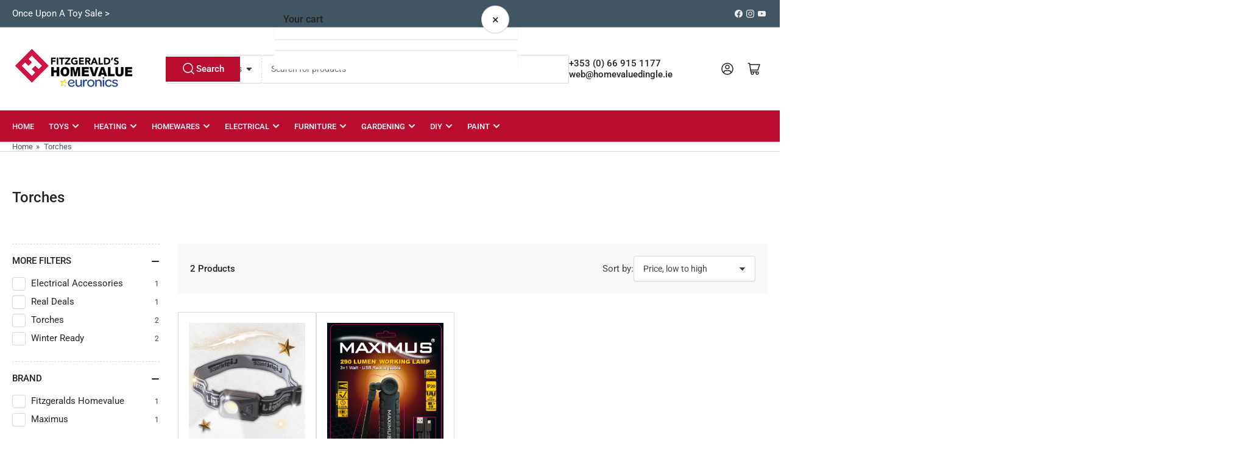

--- FILE ---
content_type: text/html; charset=utf-8
request_url: https://homevaluedingle.ie/collections/torches
body_size: 42766
content:
<!doctype html>
<html
  lang="en"
  
>
  <head>
    <meta charset="utf-8">
    <meta name="viewport" content="width=device-width, initial-scale=1">

    <title>
      Torches
 &ndash; Fitzgeralds Homevalue Dingle</title>

    <link rel="preconnect" href="//cdn.shopify.com" crossorigin>

    
      <link rel="preconnect" href="//fonts.shopifycdn.com" crossorigin>
    

    
    
      <link
        rel="preload"
        as="font"
        href="//homevaluedingle.ie/cdn/fonts/roboto/roboto_n4.2019d890f07b1852f56ce63ba45b2db45d852cba.woff2"
        type="font/woff2"
        crossorigin
      >
    
    
      <link
        rel="preload"
        as="font"
        href="//homevaluedingle.ie/cdn/fonts/roboto/roboto_n5.250d51708d76acbac296b0e21ede8f81de4e37aa.woff2"
        type="font/woff2"
        crossorigin
      >
    
    
    



<style data-shopify>
  @font-face {
  font-family: Roboto;
  font-weight: 400;
  font-style: normal;
  font-display: swap;
  src: url("//homevaluedingle.ie/cdn/fonts/roboto/roboto_n4.2019d890f07b1852f56ce63ba45b2db45d852cba.woff2") format("woff2"),
       url("//homevaluedingle.ie/cdn/fonts/roboto/roboto_n4.238690e0007583582327135619c5f7971652fa9d.woff") format("woff");
}

  @font-face {
  font-family: Roboto;
  font-weight: 700;
  font-style: normal;
  font-display: swap;
  src: url("//homevaluedingle.ie/cdn/fonts/roboto/roboto_n7.f38007a10afbbde8976c4056bfe890710d51dec2.woff2") format("woff2"),
       url("//homevaluedingle.ie/cdn/fonts/roboto/roboto_n7.94bfdd3e80c7be00e128703d245c207769d763f9.woff") format("woff");
}

  @font-face {
  font-family: Roboto;
  font-weight: 400;
  font-style: italic;
  font-display: swap;
  src: url("//homevaluedingle.ie/cdn/fonts/roboto/roboto_i4.57ce898ccda22ee84f49e6b57ae302250655e2d4.woff2") format("woff2"),
       url("//homevaluedingle.ie/cdn/fonts/roboto/roboto_i4.b21f3bd061cbcb83b824ae8c7671a82587b264bf.woff") format("woff");
}

  @font-face {
  font-family: Roboto;
  font-weight: 700;
  font-style: italic;
  font-display: swap;
  src: url("//homevaluedingle.ie/cdn/fonts/roboto/roboto_i7.7ccaf9410746f2c53340607c42c43f90a9005937.woff2") format("woff2"),
       url("//homevaluedingle.ie/cdn/fonts/roboto/roboto_i7.49ec21cdd7148292bffea74c62c0df6e93551516.woff") format("woff");
}

  @font-face {
  font-family: Roboto;
  font-weight: 500;
  font-style: normal;
  font-display: swap;
  src: url("//homevaluedingle.ie/cdn/fonts/roboto/roboto_n5.250d51708d76acbac296b0e21ede8f81de4e37aa.woff2") format("woff2"),
       url("//homevaluedingle.ie/cdn/fonts/roboto/roboto_n5.535e8c56f4cbbdea416167af50ab0ff1360a3949.woff") format("woff");
}

  @font-face {
  font-family: Roboto;
  font-weight: 700;
  font-style: normal;
  font-display: swap;
  src: url("//homevaluedingle.ie/cdn/fonts/roboto/roboto_n7.f38007a10afbbde8976c4056bfe890710d51dec2.woff2") format("woff2"),
       url("//homevaluedingle.ie/cdn/fonts/roboto/roboto_n7.94bfdd3e80c7be00e128703d245c207769d763f9.woff") format("woff");
}

  @font-face {
  font-family: Roboto;
  font-weight: 500;
  font-style: italic;
  font-display: swap;
  src: url("//homevaluedingle.ie/cdn/fonts/roboto/roboto_i5.0ae24363bf5844e2ee3295d84078d36c9bd0faf4.woff2") format("woff2"),
       url("//homevaluedingle.ie/cdn/fonts/roboto/roboto_i5.a9cdb6a43048799fe739d389c60b64059e33cf12.woff") format("woff");
}

  @font-face {
  font-family: Roboto;
  font-weight: 700;
  font-style: italic;
  font-display: swap;
  src: url("//homevaluedingle.ie/cdn/fonts/roboto/roboto_i7.7ccaf9410746f2c53340607c42c43f90a9005937.woff2") format("woff2"),
       url("//homevaluedingle.ie/cdn/fonts/roboto/roboto_i7.49ec21cdd7148292bffea74c62c0df6e93551516.woff") format("woff");
}

@font-face {
  font-family: Roboto;
  font-weight: 500;
  font-style: normal;
  font-display: swap;
  src: url("//homevaluedingle.ie/cdn/fonts/roboto/roboto_n5.250d51708d76acbac296b0e21ede8f81de4e37aa.woff2") format("woff2"),
       url("//homevaluedingle.ie/cdn/fonts/roboto/roboto_n5.535e8c56f4cbbdea416167af50ab0ff1360a3949.woff") format("woff");
}

:root {
  	--page-width: 146rem;
  	--spacing-base-1: 2rem;

  	--grid-desktop-horizontal-spacing: 20px;
  	--grid-desktop-vertical-spacing: 20px;
  	--grid-mobile-horizontal-spacing: 15px;
  	--grid-mobile-vertical-spacing: 15px;

  	--border-radius-base: 2px;
  	--buttons-radius: 24px;
  	--inputs-radius: 4px;
  	--inputs-border-width: 1px;
  	--inputs-border-opacity: .2;

  	--color-base-white: #fff;
  	--color-product-review-star: #ffc700;
  	--color-base-text: 62, 62, 62;
  	--color-base-text-alt: 35, 35, 35;
  	--color-base-border: 218, 218, 218;
  	--color-base-background-1: 255, 255, 255;
  	--color-base-background-2: 248, 248, 248;
  	--color-base-accent-1: 66, 85, 99;
  	--color-base-accent-1-text: 255, 255, 255;
  	--color-base-accent-2: 186, 12, 47;
  	--color-base-accent-2-text: 255, 255, 255;
  	--color-base-accent-3: 0, 0, 0;
  	--color-base-accent-3-text: 255, 255, 255;

  	
  	--color-buttons-primary-background: 186, 12, 47;
  	
  	
  	--color-buttons-primary-text: 255, 255, 255;
  	
  	
  	--color-buttons-secondary-background: 186, 12, 47;
  	
  	
  	--color-buttons-secondary-text: 255, 255, 255;
  	

  	--color-sale: rgba(186, 12, 47, 1.0);
  	--color-sale-background: #f78299;
  	--color-error: rgba(146, 44, 44, 1.0);
  	--color-error-background: #f7e5e5;
  	--color-success: rgba(10, 155, 11, 1.0);
  	--color-success-background: #d1fcd1;
  	--color-warning: rgba(231, 138, 1, 1.0);
  	--color-warning-background: #ffedd4;
  	--color-preorder: rgba(243, 175, 76, 1.0);
  	--color-preorder-background: #fffefd;
  	--color-backorder: rgba(51, 114, 57, 1.0);
  	--color-backorder-background: #ddf0df;
  	--color-price: 35, 35, 35, 1.0;
  	--color-price-discounted: 103, 103, 103, 1.0;

  	--font-body-family: Roboto, sans-serif;
  	--font-body-style: normal;
  	--font-body-weight: 400;
  	--font-bolder-weight: 500;

  	--font-heading-family: Roboto, sans-serif;
  	--font-heading-style: normal;
  	--font-heading-weight: 500;

  	--font-body-scale: 1.0;
  	--font-heading-scale: 1.0;
  	--font-heading-spacing: 0.0em;
  	--font-heading-transform: none;
  	--font-product-price-scale: 1.0;
  	--font-product-price-grid-scale: 1.0;

  	--font-buttons-family: Roboto,sans-serif;
  	--font-buttons-transform: none;

  	--font-badges-transform: uppercase;
  }

  :root,
  .color-background-1 {
  	--color-foreground: var(--color-base-text);
  	--color-foreground-alt: var(--color-base-text-alt);
  	--color-background: var(--color-base-background-1);
  	--color-border: rgb(var(--color-base-border));
  	--color-box-shadow: rgba(var(--color-base-border), 0.2);
  	--color-accent-1: var(--color-base-accent-1);
  	--color-accent-2: var(--color-base-accent-2);
  	--color-button: var(--color-buttons-primary-background, var(--color-base-accent-1));
  	--color-button-text: var(--color-buttons-primary-text, var(--color-base-accent-1-text));
  }

  .color-background-2 {
  	--color-foreground: var(--color-base-text);
  	--color-foreground-alt: var(--color-base-text-alt);
  	--color-background: var(--color-base-background-2);
  	--color-border: rgb(var(--color-base-border));
  	--color-box-shadow: rgba(var(--color-base-border), 0.2);
  	--color-accent-1: var(--color-base-accent-1);
  	--color-accent-2: var(--color-base-accent-2);
  	--color-button: var(--color-base-accent-1);
  	--color-button-text: var(--color-base-accent-1-text);
  }

  .color-accent-1 {
  	--color-foreground: var(--color-base-accent-1-text);
  	--color-foreground-alt: var(--color-base-accent-1-text);
  	--color-background: var(--color-base-accent-1);
  	--color-border: rgba(var(--color-base-accent-3-text), 0.2);
  	--color-box-shadow: rgba(var(--color-base-border), 0.05);
  	--color-accent-1: var(--color-base-accent-1-text);
  	--color-accent-2: var(--color-base-accent-2);
  	--color-button: var(--color-base-accent-2);
  	--color-button-text: var(--color-base-accent-2-text);
  }

  .color-accent-2 {
  	--color-foreground: var(--color-base-accent-2-text);
  	--color-foreground-alt: var(--color-base-accent-2-text);
  	--color-background: var(--color-base-accent-2);
  	--color-border: rgba(var(--color-base-accent-2-text), 0.25);
  	--color-box-shadow: rgba(var(--color-base-border), 0.05);
  	--color-accent-1: var(--color-base-accent-1-text);
  	--color-accent-2: var(--color-base-accent-1);
  	--color-button: var(--color-base-accent-1);
  	--color-button-text: var(--color-base-accent-1-text);
  }

  .color-accent-3 {
  	--color-foreground: var(--color-base-accent-3-text);
  	--color-foreground-alt: var(--color-base-accent-3-text);
  	--color-background: var(--color-base-accent-3);
  	--color-border: rgba(var(--color-base-accent-3-text), 0.1);
  	--color-box-shadow: rgba(var(--color-base-border), 0.05);
  	--color-accent-1: var(--color-base-accent-1-text);
  	--color-accent-2: var(--color-base-accent-2);
  	--color-button: var(--color-base-accent-1);
  	--color-button-text: var(--color-base-accent-1-text);
  }

  body,
  .color-background-1,
  .color-background-2,
  .color-accent-1,
  .color-accent-2,
  .color-accent-3 {
  	color: rgb(var(--color-foreground));
  	background-color: rgb(var(--color-background));
  }
</style>


    <style>
      html {
        box-sizing: border-box;
        -ms-overflow-style: scrollbar;
        -webkit-tap-highlight-color: rgba(0, 0, 0, 0);
        height: 100%;
        font-size: calc(var(--font-body-scale) * 62.5%);
        scroll-behavior: smooth;
        line-height: 1.15;
        -webkit-text-size-adjust: 100%;
      }

      * {
        box-sizing: inherit;
      }

      *::before,
      *::after {
        box-sizing: inherit;
      }

      body {
        min-height: 100%;
        font-size: 1.5rem;
        line-height: calc(1 + 0.6 / var(--font-body-scale));
        font-family: var(--font-body-family);
        font-style: var(--font-body-style);
        font-weight: var(--font-body-weight);
        text-transform: none;
        -webkit-font-smoothing: antialiased;
        -moz-osx-font-smoothing: grayscale;
        word-wrap: break-word;
        overflow-wrap: break-word;
        margin: 0;
      }

      .drawer {
        position: fixed;
        top: 0;
        inset-inline-end: 0;
        height: 100dvh;
        width: 85vw;
        max-width: 40rem;
        transform: translateX(calc(100% + 5rem));
      }

      [dir='rtl'] .drawer {
        transform: translateX(calc(-100% - 5rem));
      }

      .dropdown-list-wrap {
        visibility: hidden;
        opacity: 0;
      }

      .breadcrumb {
        display: none;
      }

      @media (min-width: 990px) {
        .breadcrumb {
          display: block;
        }
      }

      slideshow-component {
        display: block;
        height: auto;
        overflow: visible;
      }

      .slideshow {
        position: relative;
        display: block;
        overflow: hidden;
      }

      .slideshow-slide {
        position: relative;
        width: 100%;
        display: block;
        flex: none;
      }
    </style>

    <link href="//homevaluedingle.ie/cdn/shop/t/12/assets/base.css?v=64692183105668013101751535248" rel="stylesheet" type="text/css" media="all" />
    <link href="//homevaluedingle.ie/cdn/shop/t/12/assets/custom.css?v=13153998116283832701751535264" rel="stylesheet" type="text/css" media="all" />

    <script src="//homevaluedingle.ie/cdn/shop/t/12/assets/pubsub.js?v=30807451139412869281751535248" defer="defer"></script>
    <script src="//homevaluedingle.ie/cdn/shop/t/12/assets/scripts.js?v=154877523586889495021751535247" defer="defer"></script>

    <script>window.performance && window.performance.mark && window.performance.mark('shopify.content_for_header.start');</script><meta name="google-site-verification" content="FpsURpN4soP-CX9576Qfz9LsiszJNE5Ed2qkW3B0bR8">
<meta id="shopify-digital-wallet" name="shopify-digital-wallet" content="/36231315500/digital_wallets/dialog">
<meta name="shopify-checkout-api-token" content="b40305be25739df02dadf410cd123171">
<meta id="in-context-paypal-metadata" data-shop-id="36231315500" data-venmo-supported="false" data-environment="production" data-locale="en_US" data-paypal-v4="true" data-currency="EUR">
<link rel="alternate" type="application/atom+xml" title="Feed" href="/collections/torches.atom" />
<link rel="alternate" type="application/json+oembed" href="https://homevaluedingle.ie/collections/torches.oembed">
<script async="async" src="/checkouts/internal/preloads.js?locale=en-IE"></script>
<link rel="preconnect" href="https://shop.app" crossorigin="anonymous">
<script async="async" src="https://shop.app/checkouts/internal/preloads.js?locale=en-IE&shop_id=36231315500" crossorigin="anonymous"></script>
<script id="apple-pay-shop-capabilities" type="application/json">{"shopId":36231315500,"countryCode":"IE","currencyCode":"EUR","merchantCapabilities":["supports3DS"],"merchantId":"gid:\/\/shopify\/Shop\/36231315500","merchantName":"Fitzgeralds Homevalue Dingle","requiredBillingContactFields":["postalAddress","email","phone"],"requiredShippingContactFields":["postalAddress","email","phone"],"shippingType":"shipping","supportedNetworks":["visa","maestro","masterCard","amex"],"total":{"type":"pending","label":"Fitzgeralds Homevalue Dingle","amount":"1.00"},"shopifyPaymentsEnabled":true,"supportsSubscriptions":true}</script>
<script id="shopify-features" type="application/json">{"accessToken":"b40305be25739df02dadf410cd123171","betas":["rich-media-storefront-analytics"],"domain":"homevaluedingle.ie","predictiveSearch":true,"shopId":36231315500,"locale":"en"}</script>
<script>var Shopify = Shopify || {};
Shopify.shop = "fitzgeralds-homevalue.myshopify.com";
Shopify.locale = "en";
Shopify.currency = {"active":"EUR","rate":"1.0"};
Shopify.country = "IE";
Shopify.theme = {"name":"Updated copy of Athens V5","id":181780578638,"schema_name":"Athens","schema_version":"5.0.0","theme_store_id":1608,"role":"main"};
Shopify.theme.handle = "null";
Shopify.theme.style = {"id":null,"handle":null};
Shopify.cdnHost = "homevaluedingle.ie/cdn";
Shopify.routes = Shopify.routes || {};
Shopify.routes.root = "/";</script>
<script type="module">!function(o){(o.Shopify=o.Shopify||{}).modules=!0}(window);</script>
<script>!function(o){function n(){var o=[];function n(){o.push(Array.prototype.slice.apply(arguments))}return n.q=o,n}var t=o.Shopify=o.Shopify||{};t.loadFeatures=n(),t.autoloadFeatures=n()}(window);</script>
<script>
  window.ShopifyPay = window.ShopifyPay || {};
  window.ShopifyPay.apiHost = "shop.app\/pay";
  window.ShopifyPay.redirectState = null;
</script>
<script id="shop-js-analytics" type="application/json">{"pageType":"collection"}</script>
<script defer="defer" async type="module" src="//homevaluedingle.ie/cdn/shopifycloud/shop-js/modules/v2/client.init-shop-cart-sync_BT-GjEfc.en.esm.js"></script>
<script defer="defer" async type="module" src="//homevaluedingle.ie/cdn/shopifycloud/shop-js/modules/v2/chunk.common_D58fp_Oc.esm.js"></script>
<script defer="defer" async type="module" src="//homevaluedingle.ie/cdn/shopifycloud/shop-js/modules/v2/chunk.modal_xMitdFEc.esm.js"></script>
<script type="module">
  await import("//homevaluedingle.ie/cdn/shopifycloud/shop-js/modules/v2/client.init-shop-cart-sync_BT-GjEfc.en.esm.js");
await import("//homevaluedingle.ie/cdn/shopifycloud/shop-js/modules/v2/chunk.common_D58fp_Oc.esm.js");
await import("//homevaluedingle.ie/cdn/shopifycloud/shop-js/modules/v2/chunk.modal_xMitdFEc.esm.js");

  window.Shopify.SignInWithShop?.initShopCartSync?.({"fedCMEnabled":true,"windoidEnabled":true});

</script>
<script>
  window.Shopify = window.Shopify || {};
  if (!window.Shopify.featureAssets) window.Shopify.featureAssets = {};
  window.Shopify.featureAssets['shop-js'] = {"shop-cart-sync":["modules/v2/client.shop-cart-sync_DZOKe7Ll.en.esm.js","modules/v2/chunk.common_D58fp_Oc.esm.js","modules/v2/chunk.modal_xMitdFEc.esm.js"],"init-fed-cm":["modules/v2/client.init-fed-cm_B6oLuCjv.en.esm.js","modules/v2/chunk.common_D58fp_Oc.esm.js","modules/v2/chunk.modal_xMitdFEc.esm.js"],"shop-cash-offers":["modules/v2/client.shop-cash-offers_D2sdYoxE.en.esm.js","modules/v2/chunk.common_D58fp_Oc.esm.js","modules/v2/chunk.modal_xMitdFEc.esm.js"],"shop-login-button":["modules/v2/client.shop-login-button_QeVjl5Y3.en.esm.js","modules/v2/chunk.common_D58fp_Oc.esm.js","modules/v2/chunk.modal_xMitdFEc.esm.js"],"pay-button":["modules/v2/client.pay-button_DXTOsIq6.en.esm.js","modules/v2/chunk.common_D58fp_Oc.esm.js","modules/v2/chunk.modal_xMitdFEc.esm.js"],"shop-button":["modules/v2/client.shop-button_DQZHx9pm.en.esm.js","modules/v2/chunk.common_D58fp_Oc.esm.js","modules/v2/chunk.modal_xMitdFEc.esm.js"],"avatar":["modules/v2/client.avatar_BTnouDA3.en.esm.js"],"init-windoid":["modules/v2/client.init-windoid_CR1B-cfM.en.esm.js","modules/v2/chunk.common_D58fp_Oc.esm.js","modules/v2/chunk.modal_xMitdFEc.esm.js"],"init-shop-for-new-customer-accounts":["modules/v2/client.init-shop-for-new-customer-accounts_C_vY_xzh.en.esm.js","modules/v2/client.shop-login-button_QeVjl5Y3.en.esm.js","modules/v2/chunk.common_D58fp_Oc.esm.js","modules/v2/chunk.modal_xMitdFEc.esm.js"],"init-shop-email-lookup-coordinator":["modules/v2/client.init-shop-email-lookup-coordinator_BI7n9ZSv.en.esm.js","modules/v2/chunk.common_D58fp_Oc.esm.js","modules/v2/chunk.modal_xMitdFEc.esm.js"],"init-shop-cart-sync":["modules/v2/client.init-shop-cart-sync_BT-GjEfc.en.esm.js","modules/v2/chunk.common_D58fp_Oc.esm.js","modules/v2/chunk.modal_xMitdFEc.esm.js"],"shop-toast-manager":["modules/v2/client.shop-toast-manager_DiYdP3xc.en.esm.js","modules/v2/chunk.common_D58fp_Oc.esm.js","modules/v2/chunk.modal_xMitdFEc.esm.js"],"init-customer-accounts":["modules/v2/client.init-customer-accounts_D9ZNqS-Q.en.esm.js","modules/v2/client.shop-login-button_QeVjl5Y3.en.esm.js","modules/v2/chunk.common_D58fp_Oc.esm.js","modules/v2/chunk.modal_xMitdFEc.esm.js"],"init-customer-accounts-sign-up":["modules/v2/client.init-customer-accounts-sign-up_iGw4briv.en.esm.js","modules/v2/client.shop-login-button_QeVjl5Y3.en.esm.js","modules/v2/chunk.common_D58fp_Oc.esm.js","modules/v2/chunk.modal_xMitdFEc.esm.js"],"shop-follow-button":["modules/v2/client.shop-follow-button_CqMgW2wH.en.esm.js","modules/v2/chunk.common_D58fp_Oc.esm.js","modules/v2/chunk.modal_xMitdFEc.esm.js"],"checkout-modal":["modules/v2/client.checkout-modal_xHeaAweL.en.esm.js","modules/v2/chunk.common_D58fp_Oc.esm.js","modules/v2/chunk.modal_xMitdFEc.esm.js"],"shop-login":["modules/v2/client.shop-login_D91U-Q7h.en.esm.js","modules/v2/chunk.common_D58fp_Oc.esm.js","modules/v2/chunk.modal_xMitdFEc.esm.js"],"lead-capture":["modules/v2/client.lead-capture_BJmE1dJe.en.esm.js","modules/v2/chunk.common_D58fp_Oc.esm.js","modules/v2/chunk.modal_xMitdFEc.esm.js"],"payment-terms":["modules/v2/client.payment-terms_Ci9AEqFq.en.esm.js","modules/v2/chunk.common_D58fp_Oc.esm.js","modules/v2/chunk.modal_xMitdFEc.esm.js"]};
</script>
<script>(function() {
  var isLoaded = false;
  function asyncLoad() {
    if (isLoaded) return;
    isLoaded = true;
    var urls = ["https:\/\/storage.googleapis.com\/pdf-uploader-v2.appspot.com\/fitzgeralds-homevalue\/script\/script3_7_2024_11_22_11.js?shop=fitzgeralds-homevalue.myshopify.com","https:\/\/s3.eu-west-1.amazonaws.com\/production-klarna-il-shopify-osm\/7bec47374bc1cb6b6338dfd4d69e7bffd4f4b70b\/fitzgeralds-homevalue.myshopify.com-1751536254612.js?shop=fitzgeralds-homevalue.myshopify.com"];
    for (var i = 0; i < urls.length; i++) {
      var s = document.createElement('script');
      s.type = 'text/javascript';
      s.async = true;
      s.src = urls[i];
      var x = document.getElementsByTagName('script')[0];
      x.parentNode.insertBefore(s, x);
    }
  };
  if(window.attachEvent) {
    window.attachEvent('onload', asyncLoad);
  } else {
    window.addEventListener('load', asyncLoad, false);
  }
})();</script>
<script id="__st">var __st={"a":36231315500,"offset":0,"reqid":"89c23d1c-b699-484c-9e3e-826da843d2e9-1769307856","pageurl":"homevaluedingle.ie\/collections\/torches","u":"0252e46fb063","p":"collection","rtyp":"collection","rid":194397667372};</script>
<script>window.ShopifyPaypalV4VisibilityTracking = true;</script>
<script id="captcha-bootstrap">!function(){'use strict';const t='contact',e='account',n='new_comment',o=[[t,t],['blogs',n],['comments',n],[t,'customer']],c=[[e,'customer_login'],[e,'guest_login'],[e,'recover_customer_password'],[e,'create_customer']],r=t=>t.map((([t,e])=>`form[action*='/${t}']:not([data-nocaptcha='true']) input[name='form_type'][value='${e}']`)).join(','),a=t=>()=>t?[...document.querySelectorAll(t)].map((t=>t.form)):[];function s(){const t=[...o],e=r(t);return a(e)}const i='password',u='form_key',d=['recaptcha-v3-token','g-recaptcha-response','h-captcha-response',i],f=()=>{try{return window.sessionStorage}catch{return}},m='__shopify_v',_=t=>t.elements[u];function p(t,e,n=!1){try{const o=window.sessionStorage,c=JSON.parse(o.getItem(e)),{data:r}=function(t){const{data:e,action:n}=t;return t[m]||n?{data:e,action:n}:{data:t,action:n}}(c);for(const[e,n]of Object.entries(r))t.elements[e]&&(t.elements[e].value=n);n&&o.removeItem(e)}catch(o){console.error('form repopulation failed',{error:o})}}const l='form_type',E='cptcha';function T(t){t.dataset[E]=!0}const w=window,h=w.document,L='Shopify',v='ce_forms',y='captcha';let A=!1;((t,e)=>{const n=(g='f06e6c50-85a8-45c8-87d0-21a2b65856fe',I='https://cdn.shopify.com/shopifycloud/storefront-forms-hcaptcha/ce_storefront_forms_captcha_hcaptcha.v1.5.2.iife.js',D={infoText:'Protected by hCaptcha',privacyText:'Privacy',termsText:'Terms'},(t,e,n)=>{const o=w[L][v],c=o.bindForm;if(c)return c(t,g,e,D).then(n);var r;o.q.push([[t,g,e,D],n]),r=I,A||(h.body.append(Object.assign(h.createElement('script'),{id:'captcha-provider',async:!0,src:r})),A=!0)});var g,I,D;w[L]=w[L]||{},w[L][v]=w[L][v]||{},w[L][v].q=[],w[L][y]=w[L][y]||{},w[L][y].protect=function(t,e){n(t,void 0,e),T(t)},Object.freeze(w[L][y]),function(t,e,n,w,h,L){const[v,y,A,g]=function(t,e,n){const i=e?o:[],u=t?c:[],d=[...i,...u],f=r(d),m=r(i),_=r(d.filter((([t,e])=>n.includes(e))));return[a(f),a(m),a(_),s()]}(w,h,L),I=t=>{const e=t.target;return e instanceof HTMLFormElement?e:e&&e.form},D=t=>v().includes(t);t.addEventListener('submit',(t=>{const e=I(t);if(!e)return;const n=D(e)&&!e.dataset.hcaptchaBound&&!e.dataset.recaptchaBound,o=_(e),c=g().includes(e)&&(!o||!o.value);(n||c)&&t.preventDefault(),c&&!n&&(function(t){try{if(!f())return;!function(t){const e=f();if(!e)return;const n=_(t);if(!n)return;const o=n.value;o&&e.removeItem(o)}(t);const e=Array.from(Array(32),(()=>Math.random().toString(36)[2])).join('');!function(t,e){_(t)||t.append(Object.assign(document.createElement('input'),{type:'hidden',name:u})),t.elements[u].value=e}(t,e),function(t,e){const n=f();if(!n)return;const o=[...t.querySelectorAll(`input[type='${i}']`)].map((({name:t})=>t)),c=[...d,...o],r={};for(const[a,s]of new FormData(t).entries())c.includes(a)||(r[a]=s);n.setItem(e,JSON.stringify({[m]:1,action:t.action,data:r}))}(t,e)}catch(e){console.error('failed to persist form',e)}}(e),e.submit())}));const S=(t,e)=>{t&&!t.dataset[E]&&(n(t,e.some((e=>e===t))),T(t))};for(const o of['focusin','change'])t.addEventListener(o,(t=>{const e=I(t);D(e)&&S(e,y())}));const B=e.get('form_key'),M=e.get(l),P=B&&M;t.addEventListener('DOMContentLoaded',(()=>{const t=y();if(P)for(const e of t)e.elements[l].value===M&&p(e,B);[...new Set([...A(),...v().filter((t=>'true'===t.dataset.shopifyCaptcha))])].forEach((e=>S(e,t)))}))}(h,new URLSearchParams(w.location.search),n,t,e,['guest_login'])})(!0,!0)}();</script>
<script integrity="sha256-4kQ18oKyAcykRKYeNunJcIwy7WH5gtpwJnB7kiuLZ1E=" data-source-attribution="shopify.loadfeatures" defer="defer" src="//homevaluedingle.ie/cdn/shopifycloud/storefront/assets/storefront/load_feature-a0a9edcb.js" crossorigin="anonymous"></script>
<script crossorigin="anonymous" defer="defer" src="//homevaluedingle.ie/cdn/shopifycloud/storefront/assets/shopify_pay/storefront-65b4c6d7.js?v=20250812"></script>
<script data-source-attribution="shopify.dynamic_checkout.dynamic.init">var Shopify=Shopify||{};Shopify.PaymentButton=Shopify.PaymentButton||{isStorefrontPortableWallets:!0,init:function(){window.Shopify.PaymentButton.init=function(){};var t=document.createElement("script");t.src="https://homevaluedingle.ie/cdn/shopifycloud/portable-wallets/latest/portable-wallets.en.js",t.type="module",document.head.appendChild(t)}};
</script>
<script data-source-attribution="shopify.dynamic_checkout.buyer_consent">
  function portableWalletsHideBuyerConsent(e){var t=document.getElementById("shopify-buyer-consent"),n=document.getElementById("shopify-subscription-policy-button");t&&n&&(t.classList.add("hidden"),t.setAttribute("aria-hidden","true"),n.removeEventListener("click",e))}function portableWalletsShowBuyerConsent(e){var t=document.getElementById("shopify-buyer-consent"),n=document.getElementById("shopify-subscription-policy-button");t&&n&&(t.classList.remove("hidden"),t.removeAttribute("aria-hidden"),n.addEventListener("click",e))}window.Shopify?.PaymentButton&&(window.Shopify.PaymentButton.hideBuyerConsent=portableWalletsHideBuyerConsent,window.Shopify.PaymentButton.showBuyerConsent=portableWalletsShowBuyerConsent);
</script>
<script data-source-attribution="shopify.dynamic_checkout.cart.bootstrap">document.addEventListener("DOMContentLoaded",(function(){function t(){return document.querySelector("shopify-accelerated-checkout-cart, shopify-accelerated-checkout")}if(t())Shopify.PaymentButton.init();else{new MutationObserver((function(e,n){t()&&(Shopify.PaymentButton.init(),n.disconnect())})).observe(document.body,{childList:!0,subtree:!0})}}));
</script>
<script id='scb4127' type='text/javascript' async='' src='https://homevaluedingle.ie/cdn/shopifycloud/privacy-banner/storefront-banner.js'></script><link id="shopify-accelerated-checkout-styles" rel="stylesheet" media="screen" href="https://homevaluedingle.ie/cdn/shopifycloud/portable-wallets/latest/accelerated-checkout-backwards-compat.css" crossorigin="anonymous">
<style id="shopify-accelerated-checkout-cart">
        #shopify-buyer-consent {
  margin-top: 1em;
  display: inline-block;
  width: 100%;
}

#shopify-buyer-consent.hidden {
  display: none;
}

#shopify-subscription-policy-button {
  background: none;
  border: none;
  padding: 0;
  text-decoration: underline;
  font-size: inherit;
  cursor: pointer;
}

#shopify-subscription-policy-button::before {
  box-shadow: none;
}

      </style>

<script>window.performance && window.performance.mark && window.performance.mark('shopify.content_for_header.end');</script>

    <script>
      if (Shopify.designMode) {
        document.documentElement.classList.add('shopify-design-mode');
      }
    </script>
    <link rel="canonical" href="https://homevaluedingle.ie/collections/torches">
    


<meta property="og:site_name" content="Fitzgeralds Homevalue Dingle">
<meta property="og:url" content="https://homevaluedingle.ie/collections/torches">
<meta property="og:title" content="Torches">
<meta property="og:type" content="website">
<meta property="og:description" content="Fitzgeralds Homevalue Hardware &amp; Electronics Store, Dingle is a family run business that has been serving Dingle &amp; West Kerry for over 50 years. Supplying all your hardware, electrical needs. With a huge range of homewares, soft furnishings &amp; furniture. Everything you need to paint &amp; decorate your home &amp; garden"><meta property="og:image" content="http://homevaluedingle.ie/cdn/shop/files/van_picture.jpg?v=1662115195">
  <meta property="og:image:secure_url" content="https://homevaluedingle.ie/cdn/shop/files/van_picture.jpg?v=1662115195">
  <meta property="og:image:width" content="1920">
  <meta property="og:image:height" content="1280"><meta name="twitter:card" content="summary_large_image">
<meta name="twitter:title" content="Torches">
<meta name="twitter:description" content="Fitzgeralds Homevalue Hardware &amp; Electronics Store, Dingle is a family run business that has been serving Dingle &amp; West Kerry for over 50 years. Supplying all your hardware, electrical needs. With a huge range of homewares, soft furnishings &amp; furniture. Everything you need to paint &amp; decorate your home &amp; garden">

    
      <link
        rel="icon"
        type="image/png"
        href="//homevaluedingle.ie/cdn/shop/files/favicon-fitzgeralds-dingle.png?crop=center&height=32&v=1697013750&width=32"
      >
    
  <link href="https://monorail-edge.shopifysvc.com" rel="dns-prefetch">
<script>(function(){if ("sendBeacon" in navigator && "performance" in window) {try {var session_token_from_headers = performance.getEntriesByType('navigation')[0].serverTiming.find(x => x.name == '_s').description;} catch {var session_token_from_headers = undefined;}var session_cookie_matches = document.cookie.match(/_shopify_s=([^;]*)/);var session_token_from_cookie = session_cookie_matches && session_cookie_matches.length === 2 ? session_cookie_matches[1] : "";var session_token = session_token_from_headers || session_token_from_cookie || "";function handle_abandonment_event(e) {var entries = performance.getEntries().filter(function(entry) {return /monorail-edge.shopifysvc.com/.test(entry.name);});if (!window.abandonment_tracked && entries.length === 0) {window.abandonment_tracked = true;var currentMs = Date.now();var navigation_start = performance.timing.navigationStart;var payload = {shop_id: 36231315500,url: window.location.href,navigation_start,duration: currentMs - navigation_start,session_token,page_type: "collection"};window.navigator.sendBeacon("https://monorail-edge.shopifysvc.com/v1/produce", JSON.stringify({schema_id: "online_store_buyer_site_abandonment/1.1",payload: payload,metadata: {event_created_at_ms: currentMs,event_sent_at_ms: currentMs}}));}}window.addEventListener('pagehide', handle_abandonment_event);}}());</script>
<script id="web-pixels-manager-setup">(function e(e,d,r,n,o){if(void 0===o&&(o={}),!Boolean(null===(a=null===(i=window.Shopify)||void 0===i?void 0:i.analytics)||void 0===a?void 0:a.replayQueue)){var i,a;window.Shopify=window.Shopify||{};var t=window.Shopify;t.analytics=t.analytics||{};var s=t.analytics;s.replayQueue=[],s.publish=function(e,d,r){return s.replayQueue.push([e,d,r]),!0};try{self.performance.mark("wpm:start")}catch(e){}var l=function(){var e={modern:/Edge?\/(1{2}[4-9]|1[2-9]\d|[2-9]\d{2}|\d{4,})\.\d+(\.\d+|)|Firefox\/(1{2}[4-9]|1[2-9]\d|[2-9]\d{2}|\d{4,})\.\d+(\.\d+|)|Chrom(ium|e)\/(9{2}|\d{3,})\.\d+(\.\d+|)|(Maci|X1{2}).+ Version\/(15\.\d+|(1[6-9]|[2-9]\d|\d{3,})\.\d+)([,.]\d+|)( \(\w+\)|)( Mobile\/\w+|) Safari\/|Chrome.+OPR\/(9{2}|\d{3,})\.\d+\.\d+|(CPU[ +]OS|iPhone[ +]OS|CPU[ +]iPhone|CPU IPhone OS|CPU iPad OS)[ +]+(15[._]\d+|(1[6-9]|[2-9]\d|\d{3,})[._]\d+)([._]\d+|)|Android:?[ /-](13[3-9]|1[4-9]\d|[2-9]\d{2}|\d{4,})(\.\d+|)(\.\d+|)|Android.+Firefox\/(13[5-9]|1[4-9]\d|[2-9]\d{2}|\d{4,})\.\d+(\.\d+|)|Android.+Chrom(ium|e)\/(13[3-9]|1[4-9]\d|[2-9]\d{2}|\d{4,})\.\d+(\.\d+|)|SamsungBrowser\/([2-9]\d|\d{3,})\.\d+/,legacy:/Edge?\/(1[6-9]|[2-9]\d|\d{3,})\.\d+(\.\d+|)|Firefox\/(5[4-9]|[6-9]\d|\d{3,})\.\d+(\.\d+|)|Chrom(ium|e)\/(5[1-9]|[6-9]\d|\d{3,})\.\d+(\.\d+|)([\d.]+$|.*Safari\/(?![\d.]+ Edge\/[\d.]+$))|(Maci|X1{2}).+ Version\/(10\.\d+|(1[1-9]|[2-9]\d|\d{3,})\.\d+)([,.]\d+|)( \(\w+\)|)( Mobile\/\w+|) Safari\/|Chrome.+OPR\/(3[89]|[4-9]\d|\d{3,})\.\d+\.\d+|(CPU[ +]OS|iPhone[ +]OS|CPU[ +]iPhone|CPU IPhone OS|CPU iPad OS)[ +]+(10[._]\d+|(1[1-9]|[2-9]\d|\d{3,})[._]\d+)([._]\d+|)|Android:?[ /-](13[3-9]|1[4-9]\d|[2-9]\d{2}|\d{4,})(\.\d+|)(\.\d+|)|Mobile Safari.+OPR\/([89]\d|\d{3,})\.\d+\.\d+|Android.+Firefox\/(13[5-9]|1[4-9]\d|[2-9]\d{2}|\d{4,})\.\d+(\.\d+|)|Android.+Chrom(ium|e)\/(13[3-9]|1[4-9]\d|[2-9]\d{2}|\d{4,})\.\d+(\.\d+|)|Android.+(UC? ?Browser|UCWEB|U3)[ /]?(15\.([5-9]|\d{2,})|(1[6-9]|[2-9]\d|\d{3,})\.\d+)\.\d+|SamsungBrowser\/(5\.\d+|([6-9]|\d{2,})\.\d+)|Android.+MQ{2}Browser\/(14(\.(9|\d{2,})|)|(1[5-9]|[2-9]\d|\d{3,})(\.\d+|))(\.\d+|)|K[Aa][Ii]OS\/(3\.\d+|([4-9]|\d{2,})\.\d+)(\.\d+|)/},d=e.modern,r=e.legacy,n=navigator.userAgent;return n.match(d)?"modern":n.match(r)?"legacy":"unknown"}(),u="modern"===l?"modern":"legacy",c=(null!=n?n:{modern:"",legacy:""})[u],f=function(e){return[e.baseUrl,"/wpm","/b",e.hashVersion,"modern"===e.buildTarget?"m":"l",".js"].join("")}({baseUrl:d,hashVersion:r,buildTarget:u}),m=function(e){var d=e.version,r=e.bundleTarget,n=e.surface,o=e.pageUrl,i=e.monorailEndpoint;return{emit:function(e){var a=e.status,t=e.errorMsg,s=(new Date).getTime(),l=JSON.stringify({metadata:{event_sent_at_ms:s},events:[{schema_id:"web_pixels_manager_load/3.1",payload:{version:d,bundle_target:r,page_url:o,status:a,surface:n,error_msg:t},metadata:{event_created_at_ms:s}}]});if(!i)return console&&console.warn&&console.warn("[Web Pixels Manager] No Monorail endpoint provided, skipping logging."),!1;try{return self.navigator.sendBeacon.bind(self.navigator)(i,l)}catch(e){}var u=new XMLHttpRequest;try{return u.open("POST",i,!0),u.setRequestHeader("Content-Type","text/plain"),u.send(l),!0}catch(e){return console&&console.warn&&console.warn("[Web Pixels Manager] Got an unhandled error while logging to Monorail."),!1}}}}({version:r,bundleTarget:l,surface:e.surface,pageUrl:self.location.href,monorailEndpoint:e.monorailEndpoint});try{o.browserTarget=l,function(e){var d=e.src,r=e.async,n=void 0===r||r,o=e.onload,i=e.onerror,a=e.sri,t=e.scriptDataAttributes,s=void 0===t?{}:t,l=document.createElement("script"),u=document.querySelector("head"),c=document.querySelector("body");if(l.async=n,l.src=d,a&&(l.integrity=a,l.crossOrigin="anonymous"),s)for(var f in s)if(Object.prototype.hasOwnProperty.call(s,f))try{l.dataset[f]=s[f]}catch(e){}if(o&&l.addEventListener("load",o),i&&l.addEventListener("error",i),u)u.appendChild(l);else{if(!c)throw new Error("Did not find a head or body element to append the script");c.appendChild(l)}}({src:f,async:!0,onload:function(){if(!function(){var e,d;return Boolean(null===(d=null===(e=window.Shopify)||void 0===e?void 0:e.analytics)||void 0===d?void 0:d.initialized)}()){var d=window.webPixelsManager.init(e)||void 0;if(d){var r=window.Shopify.analytics;r.replayQueue.forEach((function(e){var r=e[0],n=e[1],o=e[2];d.publishCustomEvent(r,n,o)})),r.replayQueue=[],r.publish=d.publishCustomEvent,r.visitor=d.visitor,r.initialized=!0}}},onerror:function(){return m.emit({status:"failed",errorMsg:"".concat(f," has failed to load")})},sri:function(e){var d=/^sha384-[A-Za-z0-9+/=]+$/;return"string"==typeof e&&d.test(e)}(c)?c:"",scriptDataAttributes:o}),m.emit({status:"loading"})}catch(e){m.emit({status:"failed",errorMsg:(null==e?void 0:e.message)||"Unknown error"})}}})({shopId: 36231315500,storefrontBaseUrl: "https://homevaluedingle.ie",extensionsBaseUrl: "https://extensions.shopifycdn.com/cdn/shopifycloud/web-pixels-manager",monorailEndpoint: "https://monorail-edge.shopifysvc.com/unstable/produce_batch",surface: "storefront-renderer",enabledBetaFlags: ["2dca8a86"],webPixelsConfigList: [{"id":"1061060942","configuration":"{\"config\":\"{\\\"pixel_id\\\":\\\"G-C0VJXT0R6B\\\",\\\"target_country\\\":\\\"IE\\\",\\\"gtag_events\\\":[{\\\"type\\\":\\\"begin_checkout\\\",\\\"action_label\\\":[\\\"G-C0VJXT0R6B\\\",\\\"AW-16512839395\\\/tyJlCP7JuYMaEOPd98E9\\\"]},{\\\"type\\\":\\\"search\\\",\\\"action_label\\\":[\\\"G-C0VJXT0R6B\\\",\\\"AW-16512839395\\\/DTBqCPjJuYMaEOPd98E9\\\"]},{\\\"type\\\":\\\"view_item\\\",\\\"action_label\\\":[\\\"G-C0VJXT0R6B\\\",\\\"AW-16512839395\\\/YWZ7CPXJuYMaEOPd98E9\\\",\\\"MC-S3TXF3XSZ0\\\"]},{\\\"type\\\":\\\"purchase\\\",\\\"action_label\\\":[\\\"G-C0VJXT0R6B\\\",\\\"AW-16512839395\\\/JcjnCO_JuYMaEOPd98E9\\\",\\\"MC-S3TXF3XSZ0\\\"]},{\\\"type\\\":\\\"page_view\\\",\\\"action_label\\\":[\\\"G-C0VJXT0R6B\\\",\\\"AW-16512839395\\\/PTA6CPLJuYMaEOPd98E9\\\",\\\"MC-S3TXF3XSZ0\\\"]},{\\\"type\\\":\\\"add_payment_info\\\",\\\"action_label\\\":[\\\"G-C0VJXT0R6B\\\",\\\"AW-16512839395\\\/gMQkCIHKuYMaEOPd98E9\\\"]},{\\\"type\\\":\\\"add_to_cart\\\",\\\"action_label\\\":[\\\"G-C0VJXT0R6B\\\",\\\"AW-16512839395\\\/XDCnCPvJuYMaEOPd98E9\\\"]}],\\\"enable_monitoring_mode\\\":false}\"}","eventPayloadVersion":"v1","runtimeContext":"OPEN","scriptVersion":"b2a88bafab3e21179ed38636efcd8a93","type":"APP","apiClientId":1780363,"privacyPurposes":[],"dataSharingAdjustments":{"protectedCustomerApprovalScopes":["read_customer_address","read_customer_email","read_customer_name","read_customer_personal_data","read_customer_phone"]}},{"id":"shopify-app-pixel","configuration":"{}","eventPayloadVersion":"v1","runtimeContext":"STRICT","scriptVersion":"0450","apiClientId":"shopify-pixel","type":"APP","privacyPurposes":["ANALYTICS","MARKETING"]},{"id":"shopify-custom-pixel","eventPayloadVersion":"v1","runtimeContext":"LAX","scriptVersion":"0450","apiClientId":"shopify-pixel","type":"CUSTOM","privacyPurposes":["ANALYTICS","MARKETING"]}],isMerchantRequest: false,initData: {"shop":{"name":"Fitzgeralds Homevalue Dingle","paymentSettings":{"currencyCode":"EUR"},"myshopifyDomain":"fitzgeralds-homevalue.myshopify.com","countryCode":"IE","storefrontUrl":"https:\/\/homevaluedingle.ie"},"customer":null,"cart":null,"checkout":null,"productVariants":[],"purchasingCompany":null},},"https://homevaluedingle.ie/cdn","fcfee988w5aeb613cpc8e4bc33m6693e112",{"modern":"","legacy":""},{"shopId":"36231315500","storefrontBaseUrl":"https:\/\/homevaluedingle.ie","extensionBaseUrl":"https:\/\/extensions.shopifycdn.com\/cdn\/shopifycloud\/web-pixels-manager","surface":"storefront-renderer","enabledBetaFlags":"[\"2dca8a86\"]","isMerchantRequest":"false","hashVersion":"fcfee988w5aeb613cpc8e4bc33m6693e112","publish":"custom","events":"[[\"page_viewed\",{}],[\"collection_viewed\",{\"collection\":{\"id\":\"194397667372\",\"title\":\"Torches\",\"productVariants\":[{\"price\":{\"amount\":9.5,\"currencyCode\":\"EUR\"},\"product\":{\"title\":\"Elite 150 Lumens Battery Headlight\",\"vendor\":\"Fitzgeralds Homevalue\",\"id\":\"8541022847310\",\"untranslatedTitle\":\"Elite 150 Lumens Battery Headlight\",\"url\":\"\/products\/elite-150-lumens-rechargeable-headlight\",\"type\":\"DIY\"},\"id\":\"47100442050894\",\"image\":{\"src\":\"\/\/homevaluedingle.ie\/cdn\/shop\/files\/XMS23HEAD150WEB.jpg?v=1697116361\"},\"sku\":\"LHHEAD150\",\"title\":\"Default Title\",\"untranslatedTitle\":\"Default Title\"},{\"price\":{\"amount\":17.95,\"currencyCode\":\"EUR\"},\"product\":{\"title\":\"Maximus LED 3+1W Battery Work Lamp\",\"vendor\":\"Maximus\",\"id\":\"8518850281806\",\"untranslatedTitle\":\"Maximus LED 3+1W Battery Work Lamp\",\"url\":\"\/products\/maximus-led-3-1w-battery-work-lamp\",\"type\":\"DIY\"},\"id\":\"47100455977294\",\"image\":{\"src\":\"\/\/homevaluedingle.ie\/cdn\/shop\/products\/1693977398ac9c33bb5fe8c7e0b86806f87d01b083.png?v=1694005434\"},\"sku\":\"18685\",\"title\":\"Default Title\",\"untranslatedTitle\":\"Default Title\"}]}}]]"});</script><script>
  window.ShopifyAnalytics = window.ShopifyAnalytics || {};
  window.ShopifyAnalytics.meta = window.ShopifyAnalytics.meta || {};
  window.ShopifyAnalytics.meta.currency = 'EUR';
  var meta = {"products":[{"id":8541022847310,"gid":"gid:\/\/shopify\/Product\/8541022847310","vendor":"Fitzgeralds Homevalue","type":"DIY","handle":"elite-150-lumens-rechargeable-headlight","variants":[{"id":47100442050894,"price":950,"name":"Elite 150 Lumens Battery Headlight","public_title":null,"sku":"LHHEAD150"}],"remote":false},{"id":8518850281806,"gid":"gid:\/\/shopify\/Product\/8518850281806","vendor":"Maximus","type":"DIY","handle":"maximus-led-3-1w-battery-work-lamp","variants":[{"id":47100455977294,"price":1795,"name":"Maximus LED 3+1W Battery Work Lamp","public_title":null,"sku":"18685"}],"remote":false}],"page":{"pageType":"collection","resourceType":"collection","resourceId":194397667372,"requestId":"89c23d1c-b699-484c-9e3e-826da843d2e9-1769307856"}};
  for (var attr in meta) {
    window.ShopifyAnalytics.meta[attr] = meta[attr];
  }
</script>
<script class="analytics">
  (function () {
    var customDocumentWrite = function(content) {
      var jquery = null;

      if (window.jQuery) {
        jquery = window.jQuery;
      } else if (window.Checkout && window.Checkout.$) {
        jquery = window.Checkout.$;
      }

      if (jquery) {
        jquery('body').append(content);
      }
    };

    var hasLoggedConversion = function(token) {
      if (token) {
        return document.cookie.indexOf('loggedConversion=' + token) !== -1;
      }
      return false;
    }

    var setCookieIfConversion = function(token) {
      if (token) {
        var twoMonthsFromNow = new Date(Date.now());
        twoMonthsFromNow.setMonth(twoMonthsFromNow.getMonth() + 2);

        document.cookie = 'loggedConversion=' + token + '; expires=' + twoMonthsFromNow;
      }
    }

    var trekkie = window.ShopifyAnalytics.lib = window.trekkie = window.trekkie || [];
    if (trekkie.integrations) {
      return;
    }
    trekkie.methods = [
      'identify',
      'page',
      'ready',
      'track',
      'trackForm',
      'trackLink'
    ];
    trekkie.factory = function(method) {
      return function() {
        var args = Array.prototype.slice.call(arguments);
        args.unshift(method);
        trekkie.push(args);
        return trekkie;
      };
    };
    for (var i = 0; i < trekkie.methods.length; i++) {
      var key = trekkie.methods[i];
      trekkie[key] = trekkie.factory(key);
    }
    trekkie.load = function(config) {
      trekkie.config = config || {};
      trekkie.config.initialDocumentCookie = document.cookie;
      var first = document.getElementsByTagName('script')[0];
      var script = document.createElement('script');
      script.type = 'text/javascript';
      script.onerror = function(e) {
        var scriptFallback = document.createElement('script');
        scriptFallback.type = 'text/javascript';
        scriptFallback.onerror = function(error) {
                var Monorail = {
      produce: function produce(monorailDomain, schemaId, payload) {
        var currentMs = new Date().getTime();
        var event = {
          schema_id: schemaId,
          payload: payload,
          metadata: {
            event_created_at_ms: currentMs,
            event_sent_at_ms: currentMs
          }
        };
        return Monorail.sendRequest("https://" + monorailDomain + "/v1/produce", JSON.stringify(event));
      },
      sendRequest: function sendRequest(endpointUrl, payload) {
        // Try the sendBeacon API
        if (window && window.navigator && typeof window.navigator.sendBeacon === 'function' && typeof window.Blob === 'function' && !Monorail.isIos12()) {
          var blobData = new window.Blob([payload], {
            type: 'text/plain'
          });

          if (window.navigator.sendBeacon(endpointUrl, blobData)) {
            return true;
          } // sendBeacon was not successful

        } // XHR beacon

        var xhr = new XMLHttpRequest();

        try {
          xhr.open('POST', endpointUrl);
          xhr.setRequestHeader('Content-Type', 'text/plain');
          xhr.send(payload);
        } catch (e) {
          console.log(e);
        }

        return false;
      },
      isIos12: function isIos12() {
        return window.navigator.userAgent.lastIndexOf('iPhone; CPU iPhone OS 12_') !== -1 || window.navigator.userAgent.lastIndexOf('iPad; CPU OS 12_') !== -1;
      }
    };
    Monorail.produce('monorail-edge.shopifysvc.com',
      'trekkie_storefront_load_errors/1.1',
      {shop_id: 36231315500,
      theme_id: 181780578638,
      app_name: "storefront",
      context_url: window.location.href,
      source_url: "//homevaluedingle.ie/cdn/s/trekkie.storefront.8d95595f799fbf7e1d32231b9a28fd43b70c67d3.min.js"});

        };
        scriptFallback.async = true;
        scriptFallback.src = '//homevaluedingle.ie/cdn/s/trekkie.storefront.8d95595f799fbf7e1d32231b9a28fd43b70c67d3.min.js';
        first.parentNode.insertBefore(scriptFallback, first);
      };
      script.async = true;
      script.src = '//homevaluedingle.ie/cdn/s/trekkie.storefront.8d95595f799fbf7e1d32231b9a28fd43b70c67d3.min.js';
      first.parentNode.insertBefore(script, first);
    };
    trekkie.load(
      {"Trekkie":{"appName":"storefront","development":false,"defaultAttributes":{"shopId":36231315500,"isMerchantRequest":null,"themeId":181780578638,"themeCityHash":"12847141277018955870","contentLanguage":"en","currency":"EUR","eventMetadataId":"aa0cb895-7178-4247-98a1-8c95ba073f98"},"isServerSideCookieWritingEnabled":true,"monorailRegion":"shop_domain","enabledBetaFlags":["65f19447"]},"Session Attribution":{},"S2S":{"facebookCapiEnabled":false,"source":"trekkie-storefront-renderer","apiClientId":580111}}
    );

    var loaded = false;
    trekkie.ready(function() {
      if (loaded) return;
      loaded = true;

      window.ShopifyAnalytics.lib = window.trekkie;

      var originalDocumentWrite = document.write;
      document.write = customDocumentWrite;
      try { window.ShopifyAnalytics.merchantGoogleAnalytics.call(this); } catch(error) {};
      document.write = originalDocumentWrite;

      window.ShopifyAnalytics.lib.page(null,{"pageType":"collection","resourceType":"collection","resourceId":194397667372,"requestId":"89c23d1c-b699-484c-9e3e-826da843d2e9-1769307856","shopifyEmitted":true});

      var match = window.location.pathname.match(/checkouts\/(.+)\/(thank_you|post_purchase)/)
      var token = match? match[1]: undefined;
      if (!hasLoggedConversion(token)) {
        setCookieIfConversion(token);
        window.ShopifyAnalytics.lib.track("Viewed Product Category",{"currency":"EUR","category":"Collection: torches","collectionName":"torches","collectionId":194397667372,"nonInteraction":true},undefined,undefined,{"shopifyEmitted":true});
      }
    });


        var eventsListenerScript = document.createElement('script');
        eventsListenerScript.async = true;
        eventsListenerScript.src = "//homevaluedingle.ie/cdn/shopifycloud/storefront/assets/shop_events_listener-3da45d37.js";
        document.getElementsByTagName('head')[0].appendChild(eventsListenerScript);

})();</script>
<script
  defer
  src="https://homevaluedingle.ie/cdn/shopifycloud/perf-kit/shopify-perf-kit-3.0.4.min.js"
  data-application="storefront-renderer"
  data-shop-id="36231315500"
  data-render-region="gcp-us-east1"
  data-page-type="collection"
  data-theme-instance-id="181780578638"
  data-theme-name="Athens"
  data-theme-version="5.0.0"
  data-monorail-region="shop_domain"
  data-resource-timing-sampling-rate="10"
  data-shs="true"
  data-shs-beacon="true"
  data-shs-export-with-fetch="true"
  data-shs-logs-sample-rate="1"
  data-shs-beacon-endpoint="https://homevaluedingle.ie/api/collect"
></script>
</head>

  

  <body class="template-collection setting-buttons-solid setting-buttons-size-md settings-remove-ribbons-true setting-color-swatch-shape-square">
    <a class="skip-link visually-hidden visually-hidden-focusable" href="#MainContent">Skip to the content</a>

    <!-- BEGIN sections: header-group -->
<section id="shopify-section-sections--25294264533326__announcement-bar" class="shopify-section shopify-section-group-header-group section-announcement-bar"><style>
  @media (min-width: 990px) {
  	.announcement-bar {
  		padding-top: 1.3rem;
  		padding-bottom: 1.3rem;
  	}

     .announcement-bar .dropdown-toggle {
       padding: 0;
       margin-left: 2rem;
       font-size: inherit;
     }
  }
</style><div class="announcement-bar-wrapper color-accent-1 ">
    <div class="container">
      <div class="announcement-bar text-size-md ">
        <div class="announcement-bar-left"><a href="/collections/toy-sale">Once Upon A Toy Sale &gt;
</a></div>

        
<div class="announcement-bar-right">
              <div class="announcement-bar-social-links-wrap">
                <ul class="list-inline-menu list-social" role="list">
  
    <li class="list-social-item">
      <a class="list-social-link" href="https://www.facebook.com/Fitzgeralds-Homevalue-104587507885137">
        

      <svg
        width="48"
        height="48"
        viewBox="0 0 48 48"
        fill="none"
        xmlns="http://www.w3.org/2000/svg"
      >
        <path d="M48 24C48 10.7452 37.2548 0 24 0C10.7452 0 0 10.7452 0 24C0 35.9789 8.77641 45.908 20.25 47.7084V30.9375H14.1562V24H20.25V18.7125C20.25 12.6975 23.8331 9.375 29.3152 9.375C31.9402 9.375 34.6875 9.84375 34.6875 9.84375V15.75H31.6613C28.68 15.75 27.75 17.6002 27.75 19.5V24H34.4062L33.3422 30.9375H27.75V47.7084C39.2236 45.908 48 35.9789 48 24Z" fill="black"/>
      </svg>
    

        <span class="visually-hidden">Facebook</span>
      </a>
    </li>
  
  
    <li class="list-social-item">
      <a class="list-social-link" href="https://www.instagram.com/homevalue_dingle/">
        

      <svg
        width="48"
        height="48"
        viewBox="0 0 48 48"
        fill="none"
        xmlns="http://www.w3.org/2000/svg"
      >
        <path d="M24 4.32187C30.4125 4.32187 31.1719 4.35 33.6938 4.4625C36.0375 4.56562 37.3031 4.95938 38.1469 5.2875C39.2625 5.71875 40.0688 6.24375 40.9031 7.07812C41.7469 7.92188 42.2625 8.71875 42.6938 9.83438C43.0219 10.6781 43.4156 11.9531 43.5188 14.2875C43.6313 16.8187 43.6594 17.5781 43.6594 23.9813C43.6594 30.3938 43.6313 31.1531 43.5188 33.675C43.4156 36.0188 43.0219 37.2844 42.6938 38.1281C42.2625 39.2438 41.7375 40.05 40.9031 40.8844C40.0594 41.7281 39.2625 42.2438 38.1469 42.675C37.3031 43.0031 36.0281 43.3969 33.6938 43.5C31.1625 43.6125 30.4031 43.6406 24 43.6406C17.5875 43.6406 16.8281 43.6125 14.3063 43.5C11.9625 43.3969 10.6969 43.0031 9.85313 42.675C8.7375 42.2438 7.93125 41.7188 7.09688 40.8844C6.25313 40.0406 5.7375 39.2438 5.30625 38.1281C4.97813 37.2844 4.58438 36.0094 4.48125 33.675C4.36875 31.1438 4.34063 30.3844 4.34063 23.9813C4.34063 17.5688 4.36875 16.8094 4.48125 14.2875C4.58438 11.9437 4.97813 10.6781 5.30625 9.83438C5.7375 8.71875 6.2625 7.9125 7.09688 7.07812C7.94063 6.23438 8.7375 5.71875 9.85313 5.2875C10.6969 4.95938 11.9719 4.56562 14.3063 4.4625C16.8281 4.35 17.5875 4.32187 24 4.32187ZM24 0C17.4844 0 16.6688 0.028125 14.1094 0.140625C11.5594 0.253125 9.80625 0.665625 8.2875 1.25625C6.70313 1.875 5.3625 2.69062 4.03125 4.03125C2.69063 5.3625 1.875 6.70313 1.25625 8.27813C0.665625 9.80625 0.253125 11.55 0.140625 14.1C0.028125 16.6687 0 17.4844 0 24C0 30.5156 0.028125 31.3313 0.140625 33.8906C0.253125 36.4406 0.665625 38.1938 1.25625 39.7125C1.875 41.2969 2.69063 42.6375 4.03125 43.9688C5.3625 45.3 6.70313 46.125 8.27813 46.7344C9.80625 47.325 11.55 47.7375 14.1 47.85C16.6594 47.9625 17.475 47.9906 23.9906 47.9906C30.5063 47.9906 31.3219 47.9625 33.8813 47.85C36.4313 47.7375 38.1844 47.325 39.7031 46.7344C41.2781 46.125 42.6188 45.3 43.95 43.9688C45.2813 42.6375 46.1063 41.2969 46.7156 39.7219C47.3063 38.1938 47.7188 36.45 47.8313 33.9C47.9438 31.3406 47.9719 30.525 47.9719 24.0094C47.9719 17.4938 47.9438 16.6781 47.8313 14.1188C47.7188 11.5688 47.3063 9.81563 46.7156 8.29688C46.125 6.70312 45.3094 5.3625 43.9688 4.03125C42.6375 2.7 41.2969 1.875 39.7219 1.26562C38.1938 0.675 36.45 0.2625 33.9 0.15C31.3313 0.028125 30.5156 0 24 0Z" fill="black"/>
        <path d="M24 11.6719C17.1938 11.6719 11.6719 17.1938 11.6719 24C11.6719 30.8062 17.1938 36.3281 24 36.3281C30.8062 36.3281 36.3281 30.8062 36.3281 24C36.3281 17.1938 30.8062 11.6719 24 11.6719ZM24 31.9969C19.5844 31.9969 16.0031 28.4156 16.0031 24C16.0031 19.5844 19.5844 16.0031 24 16.0031C28.4156 16.0031 31.9969 19.5844 31.9969 24C31.9969 28.4156 28.4156 31.9969 24 31.9969Z" fill="black"/>
        <path d="M39.6937 11.1843C39.6937 12.778 38.4 14.0624 36.8156 14.0624C35.2219 14.0624 33.9375 12.7687 33.9375 11.1843C33.9375 9.59054 35.2313 8.30616 36.8156 8.30616C38.4 8.30616 39.6937 9.59991 39.6937 11.1843Z" fill="black"/>
      </svg>
    

        <span class="visually-hidden">Instagram</span>
      </a>
    </li>
  
  
  
  
  
  
  
  
  
    <li class="list-social-item">
      <a class="list-social-link" href="https://www.youtube.com/@fitzgeraldshomevaluehardwa435">
        

      <svg
        width="48"
        height="48"
        viewBox="0 0 48 48"
        fill="none"
        xmlns="http://www.w3.org/2000/svg"
      >
        <path d="M47.5219 14.4001C47.5219 14.4001 47.0531 11.0907 45.6094 9.6376C43.7812 7.7251 41.7375 7.71572 40.8 7.60322C34.0875 7.11572 24.0094 7.11572 24.0094 7.11572H23.9906C23.9906 7.11572 13.9125 7.11572 7.2 7.60322C6.2625 7.71572 4.21875 7.7251 2.39062 9.6376C0.946875 11.0907 0.4875 14.4001 0.4875 14.4001C0.4875 14.4001 0 18.2907 0 22.172V25.8095C0 29.6907 0.478125 33.5813 0.478125 33.5813C0.478125 33.5813 0.946875 36.8907 2.38125 38.3438C4.20937 40.2563 6.60938 40.1907 7.67813 40.397C11.5219 40.7626 24 40.8751 24 40.8751C24 40.8751 34.0875 40.8563 40.8 40.3782C41.7375 40.2657 43.7812 40.2563 45.6094 38.3438C47.0531 36.8907 47.5219 33.5813 47.5219 33.5813C47.5219 33.5813 48 29.7001 48 25.8095V22.172C48 18.2907 47.5219 14.4001 47.5219 14.4001ZM19.0406 30.2251V16.7345L32.0062 23.5032L19.0406 30.2251Z" fill="black"/>
      </svg>
    

        <span class="visually-hidden">YouTube</span>
      </a>
    </li>
  
  
</ul>

              </div>
            
</div></div>
    </div>
  </div>
</section><div id="shopify-section-sections--25294264533326__header" class="shopify-section shopify-section-group-header-group section-header">
<link
    rel="stylesheet"
    href="//homevaluedingle.ie/cdn/shop/t/12/assets/component-predictive-search.css?v=76286047207517879751751535247"
    media="print"
    onload="this.media='all'"
  >
  <link
    rel="stylesheet"
    href="//homevaluedingle.ie/cdn/shop/t/12/assets/component-price.css?v=40405733356809503081751535247"
    media="print"
    onload="this.media='all'"
  ><script src="//homevaluedingle.ie/cdn/shop/t/12/assets/sticky-header.js?v=113694092851448056601751535247" defer="defer"></script>


  <script src="//homevaluedingle.ie/cdn/shop/t/12/assets/product-form.js?v=126091133551130777111751535247" defer="defer"></script><script>
  window.shopUrl = 'https://homevaluedingle.ie';
  window.requestShopUrl = 'https://homevaluedingle.ie';

  window.routes = {
    cart_url: '/cart',
    cart_add_url: '/cart/add',
    cart_change_url: '/cart/change',
    cart_update_url: '/cart/update',
    predictive_search_url: '/search/suggest',
    all_products_url: '/collections/all',
    search_url: '/search'
  };

  window.accessibilityStrings = {
    shareSuccess: `Link copied to clipboard`
  };

  window.cartStrings = {
    error: `There was an error while updating your cart. Please try again.`,
    quantityError: `You can only add [quantity] of this item to your cart.`
  };

  window.variantStrings = {
    outOfStock: `Out of Stock`,inStock: `In Stock - [quantity] items available`,alwaysInStock: `In Stock`,
    numberLeft: `Only [quantity] left`,
    numberAvailable: `[quantity] items available`,
    addToCart: `Add to cart`,
    unavailable: `Unavailable`
  };

  window.productsStrings = {
    facetsShowMore: `Show More`,
    facetsShowLess: `Show Less`,
    viewFullDetails: `View full details`,
  };

  window.recentlyViewedStrings = {
    currentLanguage: `en`,
    lessThanMinute: `A moment ago`,
    justNow: `Just now`,
    remove: `Dismiss`,
  };

  window.productGridStrings = {
    hideFilters: `Hide filters`,
    showFilters: `Show filters`,
  }

  window.quickOrderListStrings = {
    min_error: `This item has a minimum of [min]`,
    max_error: `This item has a maximum of [max]`,
    step_error: `You can only add this item in increments of [step]`,
  };

  window.themeSettings = {
    showItemsInStock: true,
    redirectToCart: false
  };
</script>

<style>
  .header {
  	--main-navigation-font-size: 13px;
  }
  .header-heading img,
  .header-heading svg {
  	width: 200px;
  }

  @media (min-width: 750px) {
  	.header-heading img,
  	.header-heading svg {
  		max-width: 200px;
  	}
  }

  @media (min-width: 990px) {
  	.head-mast {
  		padding-top: 3.5rem;
  		padding-bottom: 3.5rem;
  	}
  }
</style>

<svg class="visually-hidden">
  <linearGradient id="rating-star-gradient-half">
  	<stop offset="50%" stop-color="var(--jdgm-star-color, var(--color-product-review-star))" />
  	<stop offset="50%" stop-color="rgba(var(--color-foreground), .5)" stop-opacity="0.5" />
  </linearGradient>
</svg>

<sticky-header
  
  
>
  <header
    data-id="sections--25294264533326__header"
    id="header"
    class="header  header-main-nav-uppercase header-search-display-show"
  >
    <div class="color-background-1">
      <div class="container">
        <div class="head-mast">
          <div class="head-slot head-slot-start">
            

              <span
                class="head-slot-item header-heading h2 "
              ><a href="/"><img
                    src="//homevaluedingle.ie/cdn/shop/files/fitzgeralds_logo.png?v=1646649759&width=200"
                    srcset="//homevaluedingle.ie/cdn/shop/files/fitzgeralds_logo.png?v=1646649759&width=200 1x, //homevaluedingle.ie/cdn/shop/files/fitzgeralds_logo.png?v=1646649759&width=400 2x"
                    alt="Fitzgeralds Homevalue Dingle"
                    width="540"
                    height="178"
                  ></a>
              </span>
            
          </div>

          <div class="head-slot head-slot-mid">
            
              


  <div class="head-slot-item header-search-global">

<predictive-search
    class="header-search-global-component"
    data-loading-text="Loading..."
    data-limit="8"
    data-limit-scope="each"
  ><form
  action="/search"
  method="get"
  role="search"
  class="search header-search-global-form color-background-1"
>
  <div class="header-search-global-form-wrap"><div class="select-custom header-global-search-select">
        <select
          id="search-filter"
          name="search-filter"
          data-type="product_type"
          class="header-global-search-categories"
        >
          
            
            <option value="" selected="selected">All Product Types</option><option value="Bathroom">Bathroom</option><option value="Christmas">Christmas</option><option value="DIY">DIY</option><option value="Electrical">Electrical</option><option value="Furniture">Furniture</option><option value="Gardening">Gardening</option><option value="Heating">Heating</option><option value="Homewares">Homewares</option><option value="Paint">Paint</option><option value="Plumbing">Plumbing</option><option value="Toys">Toys</option>
        </select>
        <label for="search-filter">
          All Product Types
        </label>
      </div><input
      type="search"
      id="header-global-search-input"
      name="q"
      value=""
      placeholder="Search for products"
      class="header-global-search-input"
      
        role="combobox"
        aria-expanded="false"
        aria-owns="predictive-search-results-list"
        aria-controls="predictive-search-results-list"
        aria-haspopup="listbox"
        aria-autocomplete="list"
        autocorrect="off"
        autocomplete="off"
        autocapitalize="off"
        spellcheck="false"
      
    >
    <label for="header-global-search-input" class="visually-hidden">Search for products</label>
    <input type="hidden" name="options[prefix]" value="last">
    <button
      type="submit"
      class="button icon-left"
      aria-label="Search"
    >
      <svg
        width="24"
        height="24"
        viewBox="0 0 24 24"
        fill="none"
        xmlns="http://www.w3.org/2000/svg"
      >
        <path d="M19.4697 20.5303C19.7626 20.8232 20.2374 20.8232 20.5303 20.5303C20.8232 20.2374 20.8232 19.7626 20.5303 19.4697L19.4697 20.5303ZM16.3336 15.273C16.0407 14.9801 15.5659 14.9801 15.273 15.273C14.9801 15.5659 14.9801 16.0408 15.273 16.3336L16.3336 15.273ZM10.5 17.25C6.77208 17.25 3.75 14.2279 3.75 10.5H2.25C2.25 15.0563 5.94365 18.75 10.5 18.75V17.25ZM3.75 10.5C3.75 6.77208 6.77208 3.75 10.5 3.75V2.25C5.94365 2.25 2.25 5.94365 2.25 10.5H3.75ZM10.5 3.75C14.2279 3.75 17.25 6.77208 17.25 10.5H18.75C18.75 5.94365 15.0563 2.25 10.5 2.25V3.75ZM17.25 10.5C17.25 14.2279 14.2279 17.25 10.5 17.25V18.75C15.0563 18.75 18.75 15.0563 18.75 10.5H17.25ZM20.5303 19.4697L16.3336 15.273L15.273 16.3336L19.4697 20.5303L20.5303 19.4697Z"/>
      </svg>
      <span>
        Search
      </span>
    </button>
  </div><div
      class="predictive-search predictive-search-header color-background-1"
      tabindex="-1"
      data-predictive-search
    >
      <div class="predictive-search-loading-state">
        <span class="spinner-sm"></span>
      </div>
    </div>

    <span class="predictive-search-status visually-hidden" role="status" aria-hidden="true"></span></form></predictive-search>
  </div>


            
<div class="head-slot-item header-brand-info "><div class="header-brand-info-content"><div class="rte"><p><a href="tel:00353669151177" target="_blank" title="tel:00353669151177"><strong>+353 (0) 66 915 1177</strong></a></p><p></p><p><a href="mailto:web@homevaluedingle.ie" target="_blank" title="mailto:web@homevaluedingle.ie">web@homevaluedingle.ie</a></p></div></div>
              </div></div>

          <div class="head-slot head-slot-end">
            
              
            

            <div class="head-slot-item head-slot-item-icons">
              
<a
                  href="/account/login"
                  class="head-slot-nav-link head-slot-nav-link-account"
                >
                  <span class="visually-hidden">Log in
</span>
                  

      <svg
        width="24"
        height="24"
        viewBox="0 0 24 24"
        fill="none"
        xmlns="http://www.w3.org/2000/svg"
      >
        <path d="M9 15L8.99998 15.75H9V15ZM15 15V15.75H15L15 15ZM3.75 12C3.75 7.44365 7.44365 3.75 12 3.75V2.25C6.61522 2.25 2.25 6.61522 2.25 12H3.75ZM12 3.75C16.5563 3.75 20.25 7.44365 20.25 12H21.75C21.75 6.61522 17.3848 2.25 12 2.25V3.75ZM12 20.25C7.44365 20.25 3.75 16.5563 3.75 12H2.25C2.25 17.3848 6.61522 21.75 12 21.75V20.25ZM20.25 12C20.25 16.5563 16.5563 20.25 12 20.25V21.75C17.3848 21.75 21.75 17.3848 21.75 12H20.25ZM14.25 9C14.25 10.2426 13.2426 11.25 12 11.25V12.75C14.0711 12.75 15.75 11.0711 15.75 9H14.25ZM12 11.25C10.7574 11.25 9.75 10.2426 9.75 9H8.25C8.25 11.0711 9.92893 12.75 12 12.75V11.25ZM9.75 9C9.75 7.75736 10.7574 6.75 12 6.75V5.25C9.92893 5.25 8.25 6.92893 8.25 9H9.75ZM12 6.75C13.2426 6.75 14.25 7.75736 14.25 9H15.75C15.75 6.92893 14.0711 5.25 12 5.25V6.75ZM9 15.75H15V14.25H9V15.75ZM15 15.75C15.6008 15.75 16.1482 16.0891 16.5769 16.6848C17.0089 17.2852 17.25 18.0598 17.25 18.7083H18.75C18.75 17.7371 18.4052 16.6575 17.7944 15.8086C17.1801 14.9551 16.2275 14.25 15 14.25L15 15.75ZM6.75 18.7083C6.75 18.0598 6.99109 17.2852 7.42315 16.6848C7.85183 16.0891 8.39919 15.75 8.99998 15.75L9.00002 14.25C7.77253 14.25 6.81989 14.9551 6.20564 15.8086C5.59477 16.6575 5.25 17.7371 5.25 18.7083H6.75Z" fill="#001A72"/>
      </svg>
    


                  
                    
                  
                </a>
                <drawer-toggle
                  id="mini-cart-toggle"
                  for="HeaderMiniCart"
                  
                >
                  <a href="/cart" class="head-slot-nav-link head-slot-cart-link">
                    <span class="visually-hidden">Open mini cart</span>
                    <span class="head-slot-cart-link-wrap">
                      

      <svg
        width="24"
        height="24"
        viewBox="0 0 24 24"
        fill="none"
        xmlns="http://www.w3.org/2000/svg"
      >
        <path d="M4.5 3L5.24246 2.89393C5.18968 2.52445 4.87324 2.25 4.5 2.25V3ZM2 2.25C1.58579 2.25 1.25 2.58579 1.25 3C1.25 3.41421 1.58579 3.75 2 3.75V2.25ZM6.5 17L5.75754 17.1061C5.81032 17.4756 6.12676 17.75 6.5 17.75V17ZM21 5L21.7115 5.23717C21.7877 5.00846 21.7494 4.75704 21.6084 4.56147C21.4675 4.36589 21.2411 4.25 21 4.25V5ZM18 14V14.75C18.3228 14.75 18.6094 14.5434 18.7115 14.2372L18 14ZM6.07142 13.25C5.65721 13.25 5.32142 13.5858 5.32142 14C5.32142 14.4142 5.65721 14.75 6.07142 14.75V13.25ZM4.78571 4.25C4.37149 4.25 4.03571 4.58579 4.03571 5C4.03571 5.41421 4.37149 5.75 4.78571 5.75V4.25ZM4.5 2.25H2V3.75H4.5V2.25ZM6.5 17.75H17V16.25H6.5V17.75ZM7.24246 16.8939L5.24246 2.89393L3.75754 3.10607L5.75754 17.1061L7.24246 16.8939ZM20.2885 4.76283L17.2885 13.7628L18.7115 14.2372L21.7115 5.23717L20.2885 4.76283ZM18 13.25H6.07142V14.75H18V13.25ZM4.78571 5.75H21V4.25H4.78571V5.75ZM10.25 19C10.25 19.6904 9.69036 20.25 9 20.25V21.75C10.5188 21.75 11.75 20.5188 11.75 19H10.25ZM9 20.25C8.30964 20.25 7.75 19.6904 7.75 19H6.25C6.25 20.5188 7.48122 21.75 9 21.75V20.25ZM7.75 19C7.75 18.3096 8.30964 17.75 9 17.75V16.25C7.48122 16.25 6.25 17.4812 6.25 19H7.75ZM9 17.75C9.69036 17.75 10.25 18.3096 10.25 19H11.75C11.75 17.4812 10.5188 16.25 9 16.25V17.75ZM18.25 19C18.25 19.6904 17.6904 20.25 17 20.25V21.75C18.5188 21.75 19.75 20.5188 19.75 19H18.25ZM17 20.25C16.3096 20.25 15.75 19.6904 15.75 19H14.25C14.25 20.5188 15.4812 21.75 17 21.75V20.25ZM15.75 19C15.75 18.3096 16.3096 17.75 17 17.75V16.25C15.4812 16.25 14.25 17.4812 14.25 19H15.75ZM17 17.75C17.6904 17.75 18.25 18.3096 18.25 19H19.75C19.75 17.4812 18.5188 16.25 17 16.25V17.75Z" fill="#001A72"/>
      </svg>
    

</span>

                    
                  </a>
                </drawer-toggle>
              

              
                


  <div class="head-slot-nav-mobile-link-wrapper mobile-menu-end">
    <button
      class="head-slot-nav-link head-slot-nav-mobile-link"
      aria-expanded="false"
      aria-haspopup="true"
      aria-controls="mobile-menu"
      aria-label="Open menu"
    >
      <span class="icon-state-primary">
        

      <svg
        width="24"
        height="24"
        viewBox="0 0 24 24"
        fill="none"
        xmlns="http://www.w3.org/2000/svg"
      >
        <path d="M4 16.25C3.58579 16.25 3.25 16.5858 3.25 17C3.25 17.4142 3.58579 17.75 4 17.75V16.25ZM20 17.75C20.4142 17.75 20.75 17.4142 20.75 17C20.75 16.5858 20.4142 16.25 20 16.25V17.75ZM4 11.25C3.58579 11.25 3.25 11.5858 3.25 12C3.25 12.4142 3.58579 12.75 4 12.75V11.25ZM20 12.75C20.4142 12.75 20.75 12.4142 20.75 12C20.75 11.5858 20.4142 11.25 20 11.25V12.75ZM4 6.25C3.58579 6.25 3.25 6.58579 3.25 7C3.25 7.41421 3.58579 7.75 4 7.75V6.25ZM20 7.75C20.4142 7.75 20.75 7.41421 20.75 7C20.75 6.58579 20.4142 6.25 20 6.25V7.75ZM4 17.75H20V16.25H4V17.75ZM4 12.75H20V11.25H4V12.75ZM4 7.75H20V6.25H4V7.75Z" fill="#001A72"/>
      </svg>
    

      </span>
      <span class="icon-state-secondary">
        

      <svg
        width="24"
        height="24"
        viewBox="0 0 24 24"
        fill="none"
        xmlns="http://www.w3.org/2000/svg"
      >
        <path d="M19.5303 5.53033C19.8232 5.23744 19.8232 4.76256 19.5303 4.46967C19.2374 4.17678 18.7626 4.17678 18.4697 4.46967L19.5303 5.53033ZM4.46967 18.4697C4.17678 18.7626 4.17678 19.2374 4.46967 19.5303C4.76256 19.8232 5.23744 19.8232 5.53033 19.5303L4.46967 18.4697ZM5.53034 4.46967C5.23745 4.17678 4.76258 4.17678 4.46968 4.46967C4.17679 4.76256 4.17679 5.23744 4.46968 5.53033L5.53034 4.46967ZM18.4697 19.5303C18.7626 19.8232 19.2375 19.8232 19.5304 19.5303C19.8232 19.2374 19.8232 18.7626 19.5304 18.4697L18.4697 19.5303ZM18.4697 4.46967L4.46967 18.4697L5.53033 19.5303L19.5303 5.53033L18.4697 4.46967ZM4.46968 5.53033L18.4697 19.5303L19.5304 18.4697L5.53034 4.46967L4.46968 5.53033Z" fill="#001A72"/>
      </svg>
    

      </span>
    </button>

    <div
      class="mobile-menu color-background-1"
      aria-hidden="true"
      
    >
      <div class="mobile-menu-inner">
        <nav class="navigation-mobile-wrap typography-headings" tabindex="-1">
          <ul class="navigation-mobile">
            
              
<li class="navigation-mobile-item">
    <span class="navigation-mobile-item-link">
      <a
        href="/">
        Home

        
          
        
          
        
          
        
          
        
          
        
          
        
          
        
          
        
          
        
      </a></span></li><li class="navigation-mobile-item">
    <span class="navigation-mobile-item-link">
      <a
        href="/collections/toys">
        Toys

        
          
        
          
        
          
        
          
        
          
        
          
        
          
        
          
        
          
        
      </a><button class="navigation-mobile-item-link-expand">
          

      <svg focusable="false" class="icon icon-angle" viewBox="0 0 12 8" role="presentation">
        <path stroke="currentColor" stroke-width="2" d="M10 2L6 6 2 2" fill="none" stroke-linecap="square"></path>
      </svg>
    

        </button></span><ul class="navigation-sub-menu"><li class="navigation-mobile-item">
            <span class="navigation-mobile-item-link">
              <a
                href="/collections/early-years">
                Early Years
              </a><button class="navigation-mobile-item-link-expand">
                  

      <svg focusable="false" class="icon icon-angle" viewBox="0 0 12 8" role="presentation">
        <path stroke="currentColor" stroke-width="2" d="M10 2L6 6 2 2" fill="none" stroke-linecap="square"></path>
      </svg>
    

                </button></span><ul class="navigation-sub-menu"><li class="navigation-mobile-item">
                    <span class="navigation-mobile-item-link">
                      <a
                        href="/collections/soft-toys">
                        Soft Toys
                      </a>
                    </span>
                  </li><li class="navigation-mobile-item">
                    <span class="navigation-mobile-item-link">
                      <a
                        href="/collections/puppets">
                        Puppets
                      </a>
                    </span>
                  </li><li class="navigation-mobile-item">
                    <span class="navigation-mobile-item-link">
                      <a
                        href="/collections/role-play">
                        Role Play
                      </a>
                    </span>
                  </li><li class="navigation-mobile-item">
                    <span class="navigation-mobile-item-link">
                      <a
                        href="/collections/learning-toys">
                        Learning Toys
                      </a>
                    </span>
                  </li><li class="navigation-mobile-item">
                    <span class="navigation-mobile-item-link">
                      <a
                        href="/collections/music">
                        Music
                      </a>
                    </span>
                  </li><li class="navigation-mobile-item">
                    <span class="navigation-mobile-item-link">
                      <a
                        href="/collections/scooters-bikes">
                        Scooters &amp; Bikes
                      </a>
                    </span>
                  </li><li class="navigation-mobile-item">
                    <span class="navigation-mobile-item-link">
                      <a
                        href="/collections/paw-patrol">
                        Paw Patrol
                      </a>
                    </span>
                  </li><li class="navigation-mobile-item">
                    <span class="navigation-mobile-item-link">
                      <a
                        href="/collections/vtech">
                        VTech
                      </a>
                    </span>
                  </li><li class="navigation-mobile-item">
                    <span class="navigation-mobile-item-link">
                      <a
                        href="/collections/baby">
                        Baby
                      </a>
                    </span>
                  </li><li class="navigation-mobile-item">
                    <span class="navigation-mobile-item-link">
                      <a
                        href="/collections/early-years">
                        All Early Years
                      </a>
                    </span>
                  </li></ul></li><li class="navigation-mobile-item">
            <span class="navigation-mobile-item-link">
              <a
                href="/collections/dolls-fashion">
                Dolls &amp; Fashion
              </a><button class="navigation-mobile-item-link-expand">
                  

      <svg focusable="false" class="icon icon-angle" viewBox="0 0 12 8" role="presentation">
        <path stroke="currentColor" stroke-width="2" d="M10 2L6 6 2 2" fill="none" stroke-linecap="square"></path>
      </svg>
    

                </button></span><ul class="navigation-sub-menu"><li class="navigation-mobile-item">
                    <span class="navigation-mobile-item-link">
                      <a
                        href="/collections/barbie">
                        Barbie
                      </a>
                    </span>
                  </li><li class="navigation-mobile-item">
                    <span class="navigation-mobile-item-link">
                      <a
                        href="/collections/baby-dolls">
                        Baby Dolls 
                      </a>
                    </span>
                  </li><li class="navigation-mobile-item">
                    <span class="navigation-mobile-item-link">
                      <a
                        href="/collections/dolls">
                        Dolls
                      </a>
                    </span>
                  </li><li class="navigation-mobile-item">
                    <span class="navigation-mobile-item-link">
                      <a
                        href="/collections/playsets">
                        Playsets
                      </a>
                    </span>
                  </li><li class="navigation-mobile-item">
                    <span class="navigation-mobile-item-link">
                      <a
                        href="/collections/sylvanians/Sylvanians">
                        Sylvanians
                      </a>
                    </span>
                  </li><li class="navigation-mobile-item">
                    <span class="navigation-mobile-item-link">
                      <a
                        href="/collections/kids-watches">
                        Watches
                      </a>
                    </span>
                  </li><li class="navigation-mobile-item">
                    <span class="navigation-mobile-item-link">
                      <a
                        href="/collections/fashion">
                        Fashion
                      </a>
                    </span>
                  </li><li class="navigation-mobile-item">
                    <span class="navigation-mobile-item-link">
                      <a
                        href="/collections/dolls-fashion">
                        All Dolls &amp; Fashion
                      </a>
                    </span>
                  </li></ul></li><li class="navigation-mobile-item">
            <span class="navigation-mobile-item-link">
              <a
                href="/collections/farm-toys-trucks-cars">
                Farm Toys  Trucks &amp; Cars
              </a><button class="navigation-mobile-item-link-expand">
                  

      <svg focusable="false" class="icon icon-angle" viewBox="0 0 12 8" role="presentation">
        <path stroke="currentColor" stroke-width="2" d="M10 2L6 6 2 2" fill="none" stroke-linecap="square"></path>
      </svg>
    

                </button></span><ul class="navigation-sub-menu"><li class="navigation-mobile-item">
                    <span class="navigation-mobile-item-link">
                      <a
                        href="/collections/bruder">
                        Bruder
                      </a>
                    </span>
                  </li><li class="navigation-mobile-item">
                    <span class="navigation-mobile-item-link">
                      <a
                        href="/collections/siku">
                        Siku
                      </a>
                    </span>
                  </li><li class="navigation-mobile-item">
                    <span class="navigation-mobile-item-link">
                      <a
                        href="/collections/britains">
                        Britains
                      </a>
                    </span>
                  </li><li class="navigation-mobile-item">
                    <span class="navigation-mobile-item-link">
                      <a
                        href="/collections/farm-toys">
                        Farm Toys
                      </a>
                    </span>
                  </li><li class="navigation-mobile-item">
                    <span class="navigation-mobile-item-link">
                      <a
                        href="/collections/cars">
                        Cars
                      </a>
                    </span>
                  </li><li class="navigation-mobile-item">
                    <span class="navigation-mobile-item-link">
                      <a
                        href="/collections/remote-control">
                        Remote Control
                      </a>
                    </span>
                  </li><li class="navigation-mobile-item">
                    <span class="navigation-mobile-item-link">
                      <a
                        href="/collections/robots">
                        Robots
                      </a>
                    </span>
                  </li><li class="navigation-mobile-item">
                    <span class="navigation-mobile-item-link">
                      <a
                        href="/collections/dinosaur">
                        Dinosaur
                      </a>
                    </span>
                  </li><li class="navigation-mobile-item">
                    <span class="navigation-mobile-item-link">
                      <a
                        href="/collections/farm-toys-trucks-cars">
                        All Farm Toys Trucks &amp; Cars
                      </a>
                    </span>
                  </li></ul></li><li class="navigation-mobile-item">
            <span class="navigation-mobile-item-link">
              <a
                href="/collections/action-construction">
                Action &amp; Construction
              </a><button class="navigation-mobile-item-link-expand">
                  

      <svg focusable="false" class="icon icon-angle" viewBox="0 0 12 8" role="presentation">
        <path stroke="currentColor" stroke-width="2" d="M10 2L6 6 2 2" fill="none" stroke-linecap="square"></path>
      </svg>
    

                </button></span><ul class="navigation-sub-menu"><li class="navigation-mobile-item">
                    <span class="navigation-mobile-item-link">
                      <a
                        href="/collections/action-figures">
                        Action Figures
                      </a>
                    </span>
                  </li><li class="navigation-mobile-item">
                    <span class="navigation-mobile-item-link">
                      <a
                        href="/collections/animals">
                        Animals
                      </a>
                    </span>
                  </li><li class="navigation-mobile-item">
                    <span class="navigation-mobile-item-link">
                      <a
                        href="/collections/guns">
                        Guns
                      </a>
                    </span>
                  </li><li class="navigation-mobile-item">
                    <span class="navigation-mobile-item-link">
                      <a
                        href="/collections/bricks">
                        Bricks
                      </a>
                    </span>
                  </li><li class="navigation-mobile-item">
                    <span class="navigation-mobile-item-link">
                      <a
                        href="/collections/lego/Lego">
                        Lego
                      </a>
                    </span>
                  </li><li class="navigation-mobile-item">
                    <span class="navigation-mobile-item-link">
                      <a
                        href="/collections/playmobil">
                        Playmobil
                      </a>
                    </span>
                  </li><li class="navigation-mobile-item">
                    <span class="navigation-mobile-item-link">
                      <a
                        href="/collections/model-sets">
                        Airfix
                      </a>
                    </span>
                  </li><li class="navigation-mobile-item">
                    <span class="navigation-mobile-item-link">
                      <a
                        href="/collections/gaming-merchandise">
                        Gaming Merchandise
                      </a>
                    </span>
                  </li><li class="navigation-mobile-item">
                    <span class="navigation-mobile-item-link">
                      <a
                        href="/collections/action-construction">
                        All Action &amp; Construction
                      </a>
                    </span>
                  </li></ul></li><li class="navigation-mobile-item">
            <span class="navigation-mobile-item-link">
              <a
                href="/collections/games-crafts">
                Games &amp; Crafts
              </a><button class="navigation-mobile-item-link-expand">
                  

      <svg focusable="false" class="icon icon-angle" viewBox="0 0 12 8" role="presentation">
        <path stroke="currentColor" stroke-width="2" d="M10 2L6 6 2 2" fill="none" stroke-linecap="square"></path>
      </svg>
    

                </button></span><ul class="navigation-sub-menu"><li class="navigation-mobile-item">
                    <span class="navigation-mobile-item-link">
                      <a
                        href="/collections/as-gaeilge">
                        As Gaeilge
                      </a>
                    </span>
                  </li><li class="navigation-mobile-item">
                    <span class="navigation-mobile-item-link">
                      <a
                        href="/collections/board-games">
                        Board Games
                      </a>
                    </span>
                  </li><li class="navigation-mobile-item">
                    <span class="navigation-mobile-item-link">
                      <a
                        href="/collections/outdoor-play">
                        Outdoor Play
                      </a>
                    </span>
                  </li><li class="navigation-mobile-item">
                    <span class="navigation-mobile-item-link">
                      <a
                        href="/collections/jigsaws">
                        Jigsaws &amp; Puzzles
                      </a>
                    </span>
                  </li><li class="navigation-mobile-item">
                    <span class="navigation-mobile-item-link">
                      <a
                        href="/collections/crafts">
                        Crafts
                      </a>
                    </span>
                  </li><li class="navigation-mobile-item">
                    <span class="navigation-mobile-item-link">
                      <a
                        href="/collections/science">
                        Science
                      </a>
                    </span>
                  </li><li class="navigation-mobile-item">
                    <span class="navigation-mobile-item-link">
                      <a
                        href="/collections/pocket-money-toys">
                        Pocket Money Toys
                      </a>
                    </span>
                  </li><li class="navigation-mobile-item">
                    <span class="navigation-mobile-item-link">
                      <a
                        href="/collections/books">
                        Books &amp; Stationery
                      </a>
                    </span>
                  </li><li class="navigation-mobile-item">
                    <span class="navigation-mobile-item-link">
                      <a
                        href="/collections/crayola">
                        Crayola
                      </a>
                    </span>
                  </li><li class="navigation-mobile-item">
                    <span class="navigation-mobile-item-link">
                      <a
                        href="/collections/games-crafts">
                        All Games &amp; Crafts
                      </a>
                    </span>
                  </li></ul></li><li class="navigation-mobile-item">
            <span class="navigation-mobile-item-link">
              <a
                href="/collections/toys">
                All Toys
              </a></span></li></ul></li><li class="navigation-mobile-item">
    <span class="navigation-mobile-item-link">
      <a
        href="/collections/heating">
        Heating

        
          
        
          
        
          
        
          
        
          
        
          
        
          
        
          
        
          
        
      </a><button class="navigation-mobile-item-link-expand">
          

      <svg focusable="false" class="icon icon-angle" viewBox="0 0 12 8" role="presentation">
        <path stroke="currentColor" stroke-width="2" d="M10 2L6 6 2 2" fill="none" stroke-linecap="square"></path>
      </svg>
    

        </button></span><ul class="navigation-sub-menu"><li class="navigation-mobile-item">
            <span class="navigation-mobile-item-link">
              <a
                href="/collections/fuel">
                Fuel
              </a><button class="navigation-mobile-item-link-expand">
                  

      <svg focusable="false" class="icon icon-angle" viewBox="0 0 12 8" role="presentation">
        <path stroke="currentColor" stroke-width="2" d="M10 2L6 6 2 2" fill="none" stroke-linecap="square"></path>
      </svg>
    

                </button></span><ul class="navigation-sub-menu"><li class="navigation-mobile-item">
                    <span class="navigation-mobile-item-link">
                      <a
                        href="/collections/coal">
                        Coal
                      </a>
                    </span>
                  </li><li class="navigation-mobile-item">
                    <span class="navigation-mobile-item-link">
                      <a
                        href="/collections/logs">
                        Logs
                      </a>
                    </span>
                  </li><li class="navigation-mobile-item">
                    <span class="navigation-mobile-item-link">
                      <a
                        href="/collections/gas">
                        Gas
                      </a>
                    </span>
                  </li><li class="navigation-mobile-item">
                    <span class="navigation-mobile-item-link">
                      <a
                        href="/collections/fuel-storage">
                        Fuel Storage
                      </a>
                    </span>
                  </li><li class="navigation-mobile-item">
                    <span class="navigation-mobile-item-link">
                      <a
                        href="/collections/fuel">
                        All Fuel
                      </a>
                    </span>
                  </li></ul></li><li class="navigation-mobile-item">
            <span class="navigation-mobile-item-link">
              <a
                href="/collections/fireside">
                Fireside
              </a><button class="navigation-mobile-item-link-expand">
                  

      <svg focusable="false" class="icon icon-angle" viewBox="0 0 12 8" role="presentation">
        <path stroke="currentColor" stroke-width="2" d="M10 2L6 6 2 2" fill="none" stroke-linecap="square"></path>
      </svg>
    

                </button></span><ul class="navigation-sub-menu"><li class="navigation-mobile-item">
                    <span class="navigation-mobile-item-link">
                      <a
                        href="/collections/fireside-accessories">
                        Fireside Accessories
                      </a>
                    </span>
                  </li><li class="navigation-mobile-item">
                    <span class="navigation-mobile-item-link">
                      <a
                        href="/collections/fire-grates-fronts">
                        Fire Grates &amp; Fronts
                      </a>
                    </span>
                  </li><li class="navigation-mobile-item">
                    <span class="navigation-mobile-item-link">
                      <a
                        href="/collections/fire-guards">
                        Fire Guards
                      </a>
                    </span>
                  </li><li class="navigation-mobile-item">
                    <span class="navigation-mobile-item-link">
                      <a
                        href="/collections/companion-sets">
                        Companion Sets
                      </a>
                    </span>
                  </li><li class="navigation-mobile-item">
                    <span class="navigation-mobile-item-link">
                      <a
                        href="/collections/buckets-chutes">
                        Buckets &amp; Chutes
                      </a>
                    </span>
                  </li><li class="navigation-mobile-item">
                    <span class="navigation-mobile-item-link">
                      <a
                        href="/collections/log-baskets">
                        Log Baskets
                      </a>
                    </span>
                  </li><li class="navigation-mobile-item">
                    <span class="navigation-mobile-item-link">
                      <a
                        href="/collections/chimney-guard">
                        Chimney Guards
                      </a>
                    </span>
                  </li><li class="navigation-mobile-item">
                    <span class="navigation-mobile-item-link">
                      <a
                        href="/collections/stove-accessories">
                        Stove Accessories
                      </a>
                    </span>
                  </li><li class="navigation-mobile-item">
                    <span class="navigation-mobile-item-link">
                      <a
                        href="/collections/fireside">
                        All Fireside
                      </a>
                    </span>
                  </li></ul></li><li class="navigation-mobile-item">
            <span class="navigation-mobile-item-link">
              <a
                href="/collections/portable-heating">
                Portable Heating
              </a><button class="navigation-mobile-item-link-expand">
                  

      <svg focusable="false" class="icon icon-angle" viewBox="0 0 12 8" role="presentation">
        <path stroke="currentColor" stroke-width="2" d="M10 2L6 6 2 2" fill="none" stroke-linecap="square"></path>
      </svg>
    

                </button></span><ul class="navigation-sub-menu"><li class="navigation-mobile-item">
                    <span class="navigation-mobile-item-link">
                      <a
                        href="/collections/electric-heating">
                        Electric Heating
                      </a>
                    </span>
                  </li><li class="navigation-mobile-item">
                    <span class="navigation-mobile-item-link">
                      <a
                        href="/collections/electric-blankets">
                        Electric Blankets
                      </a>
                    </span>
                  </li><li class="navigation-mobile-item">
                    <span class="navigation-mobile-item-link">
                      <a
                        href="/collections/hot-water-bottles">
                        Hot Water Bottles
                      </a>
                    </span>
                  </li><li class="navigation-mobile-item">
                    <span class="navigation-mobile-item-link">
                      <a
                        href="/collections/portable-heating">
                        All Portable Heating
                      </a>
                    </span>
                  </li></ul></li><li class="navigation-mobile-item">
            <span class="navigation-mobile-item-link">
              <a
                href="/collections/heating">
                All Heating
              </a></span></li></ul></li><li class="navigation-mobile-item">
    <span class="navigation-mobile-item-link">
      <a
        href="/collections/homeware">
        Homewares

        
          
        
          
        
          
        
          
        
          
        
          
        
          
        
          
        
          
        
      </a><button class="navigation-mobile-item-link-expand">
          

      <svg focusable="false" class="icon icon-angle" viewBox="0 0 12 8" role="presentation">
        <path stroke="currentColor" stroke-width="2" d="M10 2L6 6 2 2" fill="none" stroke-linecap="square"></path>
      </svg>
    

        </button></span><ul class="navigation-sub-menu"><li class="navigation-mobile-item">
            <span class="navigation-mobile-item-link">
              <a
                href="/collections/household">
                Household
              </a><button class="navigation-mobile-item-link-expand">
                  

      <svg focusable="false" class="icon icon-angle" viewBox="0 0 12 8" role="presentation">
        <path stroke="currentColor" stroke-width="2" d="M10 2L6 6 2 2" fill="none" stroke-linecap="square"></path>
      </svg>
    

                </button></span><ul class="navigation-sub-menu"><li class="navigation-mobile-item">
                    <span class="navigation-mobile-item-link">
                      <a
                        href="/collections/doormats/Doormats">
                        Doormats 
                      </a>
                    </span>
                  </li><li class="navigation-mobile-item">
                    <span class="navigation-mobile-item-link">
                      <a
                        href="/collections/laundry-baskets">
                        Laundry Baskets
                      </a>
                    </span>
                  </li><li class="navigation-mobile-item">
                    <span class="navigation-mobile-item-link">
                      <a
                        href="/collections/airers">
                        Airers
                      </a>
                    </span>
                  </li><li class="navigation-mobile-item">
                    <span class="navigation-mobile-item-link">
                      <a
                        href="/collections/ironing-boards">
                        Ironing Boards
                      </a>
                    </span>
                  </li><li class="navigation-mobile-item">
                    <span class="navigation-mobile-item-link">
                      <a
                        href="/collections/clothes-hangers">
                        Clothes Hangers
                      </a>
                    </span>
                  </li><li class="navigation-mobile-item">
                    <span class="navigation-mobile-item-link">
                      <a
                        href="/collections/pegs">
                        Pegs &amp; Washing Lines
                      </a>
                    </span>
                  </li><li class="navigation-mobile-item">
                    <span class="navigation-mobile-item-link">
                      <a
                        href="/collections/storage">
                        Storage
                      </a>
                    </span>
                  </li><li class="navigation-mobile-item">
                    <span class="navigation-mobile-item-link">
                      <a
                        href="/collections/pet-care">
                        Pet Care
                      </a>
                    </span>
                  </li><li class="navigation-mobile-item">
                    <span class="navigation-mobile-item-link">
                      <a
                        href="/collections/bird-care">
                        Wild Bird Care
                      </a>
                    </span>
                  </li><li class="navigation-mobile-item">
                    <span class="navigation-mobile-item-link">
                      <a
                        href="/collections/household">
                        All Household
                      </a>
                    </span>
                  </li></ul></li><li class="navigation-mobile-item">
            <span class="navigation-mobile-item-link">
              <a
                href="/collections/tableware">
                Tableware
              </a><button class="navigation-mobile-item-link-expand">
                  

      <svg focusable="false" class="icon icon-angle" viewBox="0 0 12 8" role="presentation">
        <path stroke="currentColor" stroke-width="2" d="M10 2L6 6 2 2" fill="none" stroke-linecap="square"></path>
      </svg>
    

                </button></span><ul class="navigation-sub-menu"><li class="navigation-mobile-item">
                    <span class="navigation-mobile-item-link">
                      <a
                        href="/collections/dinnerware">
                        Dinnerware
                      </a>
                    </span>
                  </li><li class="navigation-mobile-item">
                    <span class="navigation-mobile-item-link">
                      <a
                        href="/collections/mugs">
                        Mugs
                      </a>
                    </span>
                  </li><li class="navigation-mobile-item">
                    <span class="navigation-mobile-item-link">
                      <a
                        href="/collections/willow-pattern">
                        Willow Pattern
                      </a>
                    </span>
                  </li><li class="navigation-mobile-item">
                    <span class="navigation-mobile-item-link">
                      <a
                        href="/collections/jugs">
                        Jugs
                      </a>
                    </span>
                  </li><li class="navigation-mobile-item">
                    <span class="navigation-mobile-item-link">
                      <a
                        href="/collections/coffee-1">
                        Salt &amp; Pepper
                      </a>
                    </span>
                  </li><li class="navigation-mobile-item">
                    <span class="navigation-mobile-item-link">
                      <a
                        href="/collections/cutlery">
                        Cutlery
                      </a>
                    </span>
                  </li><li class="navigation-mobile-item">
                    <span class="navigation-mobile-item-link">
                      <a
                        href="/collections/placemats-coasters">
                        Placemats &amp; Coasters
                      </a>
                    </span>
                  </li><li class="navigation-mobile-item">
                    <span class="navigation-mobile-item-link">
                      <a
                        href="/collections/aprons-gloves">
                        Aprons &amp; Gloves
                      </a>
                    </span>
                  </li><li class="navigation-mobile-item">
                    <span class="navigation-mobile-item-link">
                      <a
                        href="/collections/tea-1">
                        Tea
                      </a>
                    </span>
                  </li><li class="navigation-mobile-item">
                    <span class="navigation-mobile-item-link">
                      <a
                        href="/collections/coffee">
                        Coffee
                      </a>
                    </span>
                  </li><li class="navigation-mobile-item">
                    <span class="navigation-mobile-item-link">
                      <a
                        href="/collections/drinking-glasses">
                        Drinking Glasses
                      </a>
                    </span>
                  </li><li class="navigation-mobile-item">
                    <span class="navigation-mobile-item-link">
                      <a
                        href="/collections/tableware">
                        All Tableware
                      </a>
                    </span>
                  </li></ul></li><li class="navigation-mobile-item">
            <span class="navigation-mobile-item-link">
              <a
                href="/collections/kitchenware">
                Kitchenware
              </a><button class="navigation-mobile-item-link-expand">
                  

      <svg focusable="false" class="icon icon-angle" viewBox="0 0 12 8" role="presentation">
        <path stroke="currentColor" stroke-width="2" d="M10 2L6 6 2 2" fill="none" stroke-linecap="square"></path>
      </svg>
    

                </button></span><ul class="navigation-sub-menu"><li class="navigation-mobile-item">
                    <span class="navigation-mobile-item-link">
                      <a
                        href="/collections/cookware">
                        Cookware
                      </a>
                    </span>
                  </li><li class="navigation-mobile-item">
                    <span class="navigation-mobile-item-link">
                      <a
                        href="/collections/cooking-utensils">
                        Cooking Utensils
                      </a>
                    </span>
                  </li><li class="navigation-mobile-item">
                    <span class="navigation-mobile-item-link">
                      <a
                        href="/collections/knives-chopping-boards">
                        Knives &amp; Chopping Boards
                      </a>
                    </span>
                  </li><li class="navigation-mobile-item">
                    <span class="navigation-mobile-item-link">
                      <a
                        href="/collections/baking">
                        Baking
                      </a>
                    </span>
                  </li><li class="navigation-mobile-item">
                    <span class="navigation-mobile-item-link">
                      <a
                        href="/collections/breadbins">
                        Breadbins
                      </a>
                    </span>
                  </li><li class="navigation-mobile-item">
                    <span class="navigation-mobile-item-link">
                      <a
                        href="/collections/brita-water-bottles">
                        Water Bottles &amp; Filters
                      </a>
                    </span>
                  </li><li class="navigation-mobile-item">
                    <span class="navigation-mobile-item-link">
                      <a
                        href="/collections/flasks">
                        Flasks &amp; Travel Mugs
                      </a>
                    </span>
                  </li><li class="navigation-mobile-item">
                    <span class="navigation-mobile-item-link">
                      <a
                        href="/collections/clip-storage">
                        Glass Clip Storage
                      </a>
                    </span>
                  </li><li class="navigation-mobile-item">
                    <span class="navigation-mobile-item-link">
                      <a
                        href="/collections/food-storage">
                        Food Storage
                      </a>
                    </span>
                  </li><li class="navigation-mobile-item">
                    <span class="navigation-mobile-item-link">
                      <a
                        href="/collections/kitchen-plastics">
                        Bins &amp; Kitchen Plastics
                      </a>
                    </span>
                  </li><li class="navigation-mobile-item">
                    <span class="navigation-mobile-item-link">
                      <a
                        href="/collections/kitchenware">
                        All Kitchenware
                      </a>
                    </span>
                  </li></ul></li><li class="navigation-mobile-item">
            <span class="navigation-mobile-item-link">
              <a
                href="/collections/cleaning">
                Cleaning
              </a><button class="navigation-mobile-item-link-expand">
                  

      <svg focusable="false" class="icon icon-angle" viewBox="0 0 12 8" role="presentation">
        <path stroke="currentColor" stroke-width="2" d="M10 2L6 6 2 2" fill="none" stroke-linecap="square"></path>
      </svg>
    

                </button></span><ul class="navigation-sub-menu"><li class="navigation-mobile-item">
                    <span class="navigation-mobile-item-link">
                      <a
                        href="/collections/brushes-dustpans">
                        Brushes &amp; Dustpans
                      </a>
                    </span>
                  </li><li class="navigation-mobile-item">
                    <span class="navigation-mobile-item-link">
                      <a
                        href="/collections/mops-brushes">
                        Mops &amp; Buckets
                      </a>
                    </span>
                  </li><li class="navigation-mobile-item">
                    <span class="navigation-mobile-item-link">
                      <a
                        href="/collections/window-cleaning">
                        Window Cleaning 
                      </a>
                    </span>
                  </li><li class="navigation-mobile-item">
                    <span class="navigation-mobile-item-link">
                      <a
                        href="/collections/cleaning-products">
                        Cleaning Products
                      </a>
                    </span>
                  </li><li class="navigation-mobile-item">
                    <span class="navigation-mobile-item-link">
                      <a
                        href="/collections/cleaning-accessories">
                        Cleaning Tools
                      </a>
                    </span>
                  </li><li class="navigation-mobile-item">
                    <span class="navigation-mobile-item-link">
                      <a
                        href="/collections/tea-towels-dish-cloths">
                        Tea Towels &amp; Dish Cloths
                      </a>
                    </span>
                  </li><li class="navigation-mobile-item">
                    <span class="navigation-mobile-item-link">
                      <a
                        href="/collections/hg">
                        HG 
                      </a>
                    </span>
                  </li><li class="navigation-mobile-item">
                    <span class="navigation-mobile-item-link">
                      <a
                        href="/collections/astonish">
                        Astonish
                      </a>
                    </span>
                  </li><li class="navigation-mobile-item">
                    <span class="navigation-mobile-item-link">
                      <a
                        href="/collections/moisture-control">
                        Moisture Control
                      </a>
                    </span>
                  </li><li class="navigation-mobile-item">
                    <span class="navigation-mobile-item-link">
                      <a
                        href="/collections/refuse-sacks/Refuse-Sacks">
                        Refuse Sacks
                      </a>
                    </span>
                  </li><li class="navigation-mobile-item">
                    <span class="navigation-mobile-item-link">
                      <a
                        href="/collections/toilet-brushes-plungers">
                        Toilet Brushes &amp; Plungers
                      </a>
                    </span>
                  </li><li class="navigation-mobile-item">
                    <span class="navigation-mobile-item-link">
                      <a
                        href="/collections/cleaning">
                        All Cleaning
                      </a>
                    </span>
                  </li></ul></li><li class="navigation-mobile-item">
            <span class="navigation-mobile-item-link">
              <a
                href="/collections/gifts/Gifts">
                Gifts
              </a><button class="navigation-mobile-item-link-expand">
                  

      <svg focusable="false" class="icon icon-angle" viewBox="0 0 12 8" role="presentation">
        <path stroke="currentColor" stroke-width="2" d="M10 2L6 6 2 2" fill="none" stroke-linecap="square"></path>
      </svg>
    

                </button></span><ul class="navigation-sub-menu"><li class="navigation-mobile-item">
                    <span class="navigation-mobile-item-link">
                      <a
                        href="/collections/yankee-candle">
                        Yankee Candles
                      </a>
                    </span>
                  </li><li class="navigation-mobile-item">
                    <span class="navigation-mobile-item-link">
                      <a
                        href="/collections/candles">
                        Candles
                      </a>
                    </span>
                  </li><li class="navigation-mobile-item">
                    <span class="navigation-mobile-item-link">
                      <a
                        href="/collections/photo-frames">
                        Photo Frames
                      </a>
                    </span>
                  </li><li class="navigation-mobile-item">
                    <span class="navigation-mobile-item-link">
                      <a
                        href="/collections/novelty/Novelty">
                        Novelty
                      </a>
                    </span>
                  </li><li class="navigation-mobile-item">
                    <span class="navigation-mobile-item-link">
                      <a
                        href="/collections/games/Games">
                        Games
                      </a>
                    </span>
                  </li><li class="navigation-mobile-item">
                    <span class="navigation-mobile-item-link">
                      <a
                        href="/collections/toys">
                        Toys
                      </a>
                    </span>
                  </li><li class="navigation-mobile-item">
                    <span class="navigation-mobile-item-link">
                      <a
                        href="/collections/gifts">
                        All Gifts
                      </a>
                    </span>
                  </li></ul></li><li class="navigation-mobile-item">
            <span class="navigation-mobile-item-link">
              <a
                href="/collections/homeware">
                All Homewares
              </a></span></li></ul></li><li class="navigation-mobile-item">
    <span class="navigation-mobile-item-link">
      <a
        href="/collections/electrical">
        Electrical

        
          
        
          
        
          
        
          
        
          
        
          
        
          
        
          
        
          
        
      </a><button class="navigation-mobile-item-link-expand">
          

      <svg focusable="false" class="icon icon-angle" viewBox="0 0 12 8" role="presentation">
        <path stroke="currentColor" stroke-width="2" d="M10 2L6 6 2 2" fill="none" stroke-linecap="square"></path>
      </svg>
    

        </button></span><ul class="navigation-sub-menu"><li class="navigation-mobile-item">
            <span class="navigation-mobile-item-link">
              <a
                href="/collections/appliances">
                Appliances
              </a><button class="navigation-mobile-item-link-expand">
                  

      <svg focusable="false" class="icon icon-angle" viewBox="0 0 12 8" role="presentation">
        <path stroke="currentColor" stroke-width="2" d="M10 2L6 6 2 2" fill="none" stroke-linecap="square"></path>
      </svg>
    

                </button></span><ul class="navigation-sub-menu"><li class="navigation-mobile-item">
                    <span class="navigation-mobile-item-link">
                      <a
                        href="/collections/washing-machines/Washing-Machines">
                        Washing Machines
                      </a>
                    </span>
                  </li><li class="navigation-mobile-item">
                    <span class="navigation-mobile-item-link">
                      <a
                        href="/collections/dishwashers/Dishwashers">
                        Dishwashers
                      </a>
                    </span>
                  </li><li class="navigation-mobile-item">
                    <span class="navigation-mobile-item-link">
                      <a
                        href="/collections/refrigeration-freezers/Refrigeration">
                        Refrigeration &amp; Freezers
                      </a>
                    </span>
                  </li><li class="navigation-mobile-item">
                    <span class="navigation-mobile-item-link">
                      <a
                        href="/collections/cookers/Cookers">
                        Cookers
                      </a>
                    </span>
                  </li><li class="navigation-mobile-item">
                    <span class="navigation-mobile-item-link">
                      <a
                        href="/collections/hobs/Hobs">
                        Hobs
                      </a>
                    </span>
                  </li><li class="navigation-mobile-item">
                    <span class="navigation-mobile-item-link">
                      <a
                        href="/collections/cooker-hoods">
                        Cooker Hoods
                      </a>
                    </span>
                  </li><li class="navigation-mobile-item">
                    <span class="navigation-mobile-item-link">
                      <a
                        href="/collections/dryers/Dryers">
                        Dryers
                      </a>
                    </span>
                  </li><li class="navigation-mobile-item">
                    <span class="navigation-mobile-item-link">
                      <a
                        href="/collections/televisions/Televisions">
                        Televisions
                      </a>
                    </span>
                  </li><li class="navigation-mobile-item">
                    <span class="navigation-mobile-item-link">
                      <a
                        href="/collections/appliances">
                        All Appliances
                      </a>
                    </span>
                  </li></ul></li><li class="navigation-mobile-item">
            <span class="navigation-mobile-item-link">
              <a
                href="/collections/small-appliances">
                Small Appliances
              </a><button class="navigation-mobile-item-link-expand">
                  

      <svg focusable="false" class="icon icon-angle" viewBox="0 0 12 8" role="presentation">
        <path stroke="currentColor" stroke-width="2" d="M10 2L6 6 2 2" fill="none" stroke-linecap="square"></path>
      </svg>
    

                </button></span><ul class="navigation-sub-menu"><li class="navigation-mobile-item">
                    <span class="navigation-mobile-item-link">
                      <a
                        href="/collections/coffee-makers/Coffee-Makers">
                        Coffee Makers
                      </a>
                    </span>
                  </li><li class="navigation-mobile-item">
                    <span class="navigation-mobile-item-link">
                      <a
                        href="/collections/cooking/Cooking">
                        Cooking
                      </a>
                    </span>
                  </li><li class="navigation-mobile-item">
                    <span class="navigation-mobile-item-link">
                      <a
                        href="/collections/floorcare/Floorcare">
                        Floorcare
                      </a>
                    </span>
                  </li><li class="navigation-mobile-item">
                    <span class="navigation-mobile-item-link">
                      <a
                        href="/collections/steam-cleaners">
                        Steam Cleaners
                      </a>
                    </span>
                  </li><li class="navigation-mobile-item">
                    <span class="navigation-mobile-item-link">
                      <a
                        href="/collections/food-preparation/Food-Preparation">
                        Food Preparation
                      </a>
                    </span>
                  </li><li class="navigation-mobile-item">
                    <span class="navigation-mobile-item-link">
                      <a
                        href="/collections/hair-grooming/Hair-&-Grooming">
                        Hair &amp; Grooming
                      </a>
                    </span>
                  </li><li class="navigation-mobile-item">
                    <span class="navigation-mobile-item-link">
                      <a
                        href="/collections/irons/Irons">
                        Irons
                      </a>
                    </span>
                  </li><li class="navigation-mobile-item">
                    <span class="navigation-mobile-item-link">
                      <a
                        href="/collections/kettles-toasters/Kettles-&-Toasters">
                        Kettles &amp; Toasters
                      </a>
                    </span>
                  </li><li class="navigation-mobile-item">
                    <span class="navigation-mobile-item-link">
                      <a
                        href="/collections/microwaves/Microwaves">
                        Microwaves
                      </a>
                    </span>
                  </li><li class="navigation-mobile-item">
                    <span class="navigation-mobile-item-link">
                      <a
                        href="/collections/dental">
                        Dental
                      </a>
                    </span>
                  </li><li class="navigation-mobile-item">
                    <span class="navigation-mobile-item-link">
                      <a
                        href="/collections/small-appliances">
                        All Small Appliances
                      </a>
                    </span>
                  </li></ul></li><li class="navigation-mobile-item">
            <span class="navigation-mobile-item-link">
              <a
                href="/collections/technology">
                Technology
              </a><button class="navigation-mobile-item-link-expand">
                  

      <svg focusable="false" class="icon icon-angle" viewBox="0 0 12 8" role="presentation">
        <path stroke="currentColor" stroke-width="2" d="M10 2L6 6 2 2" fill="none" stroke-linecap="square"></path>
      </svg>
    

                </button></span><ul class="navigation-sub-menu"><li class="navigation-mobile-item">
                    <span class="navigation-mobile-item-link">
                      <a
                        href="/collections/audio/Audio">
                        Audio
                      </a>
                    </span>
                  </li><li class="navigation-mobile-item">
                    <span class="navigation-mobile-item-link">
                      <a
                        href="/collections/connected-health">
                        Connected Health
                      </a>
                    </span>
                  </li><li class="navigation-mobile-item">
                    <span class="navigation-mobile-item-link">
                      <a
                        href="/collections/technology/IT-Accessories-&-Memory">
                        IT Accessories &amp; Memory
                      </a>
                    </span>
                  </li><li class="navigation-mobile-item">
                    <span class="navigation-mobile-item-link">
                      <a
                        href="/collections/technology/Laptops-&-Tablets">
                        Laptops &amp; Tablets
                      </a>
                    </span>
                  </li><li class="navigation-mobile-item">
                    <span class="navigation-mobile-item-link">
                      <a
                        href="/collections/mobile-phones/Mobile-Phones">
                        Mobile Phones
                      </a>
                    </span>
                  </li><li class="navigation-mobile-item">
                    <span class="navigation-mobile-item-link">
                      <a
                        href="/collections/mobile-phones-accessories/Mobile-Phone-Accessories">
                        Mobile Phone Accessories
                      </a>
                    </span>
                  </li><li class="navigation-mobile-item">
                    <span class="navigation-mobile-item-link">
                      <a
                        href="/collections/technology/Networking">
                        Networking
                      </a>
                    </span>
                  </li><li class="navigation-mobile-item">
                    <span class="navigation-mobile-item-link">
                      <a
                        href="/collections/technology/Smart-Home">
                        Smart Home
                      </a>
                    </span>
                  </li><li class="navigation-mobile-item">
                    <span class="navigation-mobile-item-link">
                      <a
                        href="/collections/technology/Printers-&-Ink">
                        Printers &amp; Ink
                      </a>
                    </span>
                  </li><li class="navigation-mobile-item">
                    <span class="navigation-mobile-item-link">
                      <a
                        href="/collections/power-stations-solar-panels">
                        Power Stations &amp; Solar Panels
                      </a>
                    </span>
                  </li><li class="navigation-mobile-item">
                    <span class="navigation-mobile-item-link">
                      <a
                        href="/collections/technology">
                        All Technology
                      </a>
                    </span>
                  </li></ul></li><li class="navigation-mobile-item">
            <span class="navigation-mobile-item-link">
              <a
                href="/collections/portable-heating">
                Portable Heating &amp; Cooling
              </a><button class="navigation-mobile-item-link-expand">
                  

      <svg focusable="false" class="icon icon-angle" viewBox="0 0 12 8" role="presentation">
        <path stroke="currentColor" stroke-width="2" d="M10 2L6 6 2 2" fill="none" stroke-linecap="square"></path>
      </svg>
    

                </button></span><ul class="navigation-sub-menu"><li class="navigation-mobile-item">
                    <span class="navigation-mobile-item-link">
                      <a
                        href="/collections/electric-heating">
                        Electric Heating
                      </a>
                    </span>
                  </li><li class="navigation-mobile-item">
                    <span class="navigation-mobile-item-link">
                      <a
                        href="/collections/electric-blankets">
                        Electric Blankets
                      </a>
                    </span>
                  </li><li class="navigation-mobile-item">
                    <span class="navigation-mobile-item-link">
                      <a
                        href="/collections/hot-water-bottles">
                        Hot Water Bottles
                      </a>
                    </span>
                  </li><li class="navigation-mobile-item">
                    <span class="navigation-mobile-item-link">
                      <a
                        href="/collections/cooling">
                        Cooling
                      </a>
                    </span>
                  </li><li class="navigation-mobile-item">
                    <span class="navigation-mobile-item-link">
                      <a
                        href="/collections/portable-heating">
                        All Portable Heating &amp; Cooling
                      </a>
                    </span>
                  </li></ul></li><li class="navigation-mobile-item">
            <span class="navigation-mobile-item-link">
              <a
                href="/collections/electrical">
                All Electrical
              </a></span></li></ul></li><li class="navigation-mobile-item">
    <span class="navigation-mobile-item-link">
      <a
        href="/collections/furniture">
        Furniture

        
          
        
          
        
          
        
          
        
          
        
          
        
          
        
          
        
          
        
      </a><button class="navigation-mobile-item-link-expand">
          

      <svg focusable="false" class="icon icon-angle" viewBox="0 0 12 8" role="presentation">
        <path stroke="currentColor" stroke-width="2" d="M10 2L6 6 2 2" fill="none" stroke-linecap="square"></path>
      </svg>
    

        </button></span><ul class="navigation-sub-menu"><li class="navigation-mobile-item">
            <span class="navigation-mobile-item-link">
              <a
                href="/collections/sitting-room">
                Sitting Room
              </a><button class="navigation-mobile-item-link-expand">
                  

      <svg focusable="false" class="icon icon-angle" viewBox="0 0 12 8" role="presentation">
        <path stroke="currentColor" stroke-width="2" d="M10 2L6 6 2 2" fill="none" stroke-linecap="square"></path>
      </svg>
    

                </button></span><ul class="navigation-sub-menu"><li class="navigation-mobile-item">
                    <span class="navigation-mobile-item-link">
                      <a
                        href="/collections/suites-1">
                        Suites
                      </a>
                    </span>
                  </li><li class="navigation-mobile-item">
                    <span class="navigation-mobile-item-link">
                      <a
                        href="/collections/outdoor-living">
                        Occasional Furniture
                      </a>
                    </span>
                  </li><li class="navigation-mobile-item">
                    <span class="navigation-mobile-item-link">
                      <a
                        href="/collections/occasional-chairs">
                        Occasional Chairs
                      </a>
                    </span>
                  </li><li class="navigation-mobile-item">
                    <span class="navigation-mobile-item-link">
                      <a
                        href="/collections/lighting">
                        Lighting
                      </a>
                    </span>
                  </li><li class="navigation-mobile-item">
                    <span class="navigation-mobile-item-link">
                      <a
                        href="/collections/home-office">
                        Home Office
                      </a>
                    </span>
                  </li><li class="navigation-mobile-item">
                    <span class="navigation-mobile-item-link">
                      <a
                        href="/collections/mirrors-1">
                        Mirrors
                      </a>
                    </span>
                  </li><li class="navigation-mobile-item">
                    <span class="navigation-mobile-item-link">
                      <a
                        href="/collections/sitting-room">
                        All Sitting Room
                      </a>
                    </span>
                  </li></ul></li><li class="navigation-mobile-item">
            <span class="navigation-mobile-item-link">
              <a
                href="/collections/dining-room">
                Dining Room
              </a><button class="navigation-mobile-item-link-expand">
                  

      <svg focusable="false" class="icon icon-angle" viewBox="0 0 12 8" role="presentation">
        <path stroke="currentColor" stroke-width="2" d="M10 2L6 6 2 2" fill="none" stroke-linecap="square"></path>
      </svg>
    

                </button></span><ul class="navigation-sub-menu"><li class="navigation-mobile-item">
                    <span class="navigation-mobile-item-link">
                      <a
                        href="/collections/dining-sets">
                        Dining Sets
                      </a>
                    </span>
                  </li><li class="navigation-mobile-item">
                    <span class="navigation-mobile-item-link">
                      <a
                        href="/collections/dining-tables">
                        Dining Tables
                      </a>
                    </span>
                  </li><li class="navigation-mobile-item">
                    <span class="navigation-mobile-item-link">
                      <a
                        href="/collections/dining-chairs">
                        Dining Chairs
                      </a>
                    </span>
                  </li><li class="navigation-mobile-item">
                    <span class="navigation-mobile-item-link">
                      <a
                        href="/collections/high-stools">
                        High Stools
                      </a>
                    </span>
                  </li><li class="navigation-mobile-item">
                    <span class="navigation-mobile-item-link">
                      <a
                        href="/collections/dining-room">
                        All Dining Room
                      </a>
                    </span>
                  </li></ul></li><li class="navigation-mobile-item">
            <span class="navigation-mobile-item-link">
              <a
                href="/collections/bedroom">
                Bedroom
              </a><button class="navigation-mobile-item-link-expand">
                  

      <svg focusable="false" class="icon icon-angle" viewBox="0 0 12 8" role="presentation">
        <path stroke="currentColor" stroke-width="2" d="M10 2L6 6 2 2" fill="none" stroke-linecap="square"></path>
      </svg>
    

                </button></span><ul class="navigation-sub-menu"><li class="navigation-mobile-item">
                    <span class="navigation-mobile-item-link">
                      <a
                        href="/collections/bedroom-furniture">
                        Bedroom Furniture
                      </a>
                    </span>
                  </li><li class="navigation-mobile-item">
                    <span class="navigation-mobile-item-link">
                      <a
                        href="/collections/bedframes">
                        Bedframes
                      </a>
                    </span>
                  </li><li class="navigation-mobile-item">
                    <span class="navigation-mobile-item-link">
                      <a
                        href="/collections/mattresses">
                        Mattresses
                      </a>
                    </span>
                  </li><li class="navigation-mobile-item">
                    <span class="navigation-mobile-item-link">
                      <a
                        href="/collections/bedroom">
                        All Bedroom
                      </a>
                    </span>
                  </li></ul></li><li class="navigation-mobile-item">
            <span class="navigation-mobile-item-link">
              <a
                href="/collections/soft-furnishings">
                Soft Furnishings
              </a><button class="navigation-mobile-item-link-expand">
                  

      <svg focusable="false" class="icon icon-angle" viewBox="0 0 12 8" role="presentation">
        <path stroke="currentColor" stroke-width="2" d="M10 2L6 6 2 2" fill="none" stroke-linecap="square"></path>
      </svg>
    

                </button></span><ul class="navigation-sub-menu"><li class="navigation-mobile-item">
                    <span class="navigation-mobile-item-link">
                      <a
                        href="/collections/cushions">
                        Cushions
                      </a>
                    </span>
                  </li><li class="navigation-mobile-item">
                    <span class="navigation-mobile-item-link">
                      <a
                        href="/collections/throws">
                        Throws
                      </a>
                    </span>
                  </li><li class="navigation-mobile-item">
                    <span class="navigation-mobile-item-link">
                      <a
                        href="/collections/bedding">
                        Bedding
                      </a>
                    </span>
                  </li><li class="navigation-mobile-item">
                    <span class="navigation-mobile-item-link">
                      <a
                        href="/collections/towels">
                        Towels
                      </a>
                    </span>
                  </li><li class="navigation-mobile-item">
                    <span class="navigation-mobile-item-link">
                      <a
                        href="/collections/soft-furnishings">
                        All Soft Furnishings
                      </a>
                    </span>
                  </li></ul></li><li class="navigation-mobile-item">
            <span class="navigation-mobile-item-link">
              <a
                href="/collections/furniture">
                All Furniture
              </a></span></li></ul></li><li class="navigation-mobile-item">
    <span class="navigation-mobile-item-link">
      <a
        href="/collections/gardening">
        Gardening

        
          
        
          
        
          
        
          
        
          
        
          
        
          
        
          
        
          
        
      </a><button class="navigation-mobile-item-link-expand">
          

      <svg focusable="false" class="icon icon-angle" viewBox="0 0 12 8" role="presentation">
        <path stroke="currentColor" stroke-width="2" d="M10 2L6 6 2 2" fill="none" stroke-linecap="square"></path>
      </svg>
    

        </button></span><ul class="navigation-sub-menu"><li class="navigation-mobile-item">
            <span class="navigation-mobile-item-link">
              <a
                href="/collections/outdoor-living-1">
                Outdoor Living
              </a><button class="navigation-mobile-item-link-expand">
                  

      <svg focusable="false" class="icon icon-angle" viewBox="0 0 12 8" role="presentation">
        <path stroke="currentColor" stroke-width="2" d="M10 2L6 6 2 2" fill="none" stroke-linecap="square"></path>
      </svg>
    

                </button></span><ul class="navigation-sub-menu"><li class="navigation-mobile-item">
                    <span class="navigation-mobile-item-link">
                      <a
                        href="/collections/patio-sets">
                        Patio Sets
                      </a>
                    </span>
                  </li><li class="navigation-mobile-item">
                    <span class="navigation-mobile-item-link">
                      <a
                        href="/collections/bistro-sets">
                        Bistro Sets
                      </a>
                    </span>
                  </li><li class="navigation-mobile-item">
                    <span class="navigation-mobile-item-link">
                      <a
                        href="/collections/chairs-loungers">
                        Chairs &amp; Loungers
                      </a>
                    </span>
                  </li><li class="navigation-mobile-item">
                    <span class="navigation-mobile-item-link">
                      <a
                        href="/collections/timber-garden-furniture">
                        Timber Garden Furniture
                      </a>
                    </span>
                  </li><li class="navigation-mobile-item">
                    <span class="navigation-mobile-item-link">
                      <a
                        href="/collections/gazebo-party">
                        Gazebo &amp; Party
                      </a>
                    </span>
                  </li><li class="navigation-mobile-item">
                    <span class="navigation-mobile-item-link">
                      <a
                        href="/collections/bbq">
                        BBQ
                      </a>
                    </span>
                  </li><li class="navigation-mobile-item">
                    <span class="navigation-mobile-item-link">
                      <a
                        href="/collections/outdoor-heating">
                        Outdoor Heating
                      </a>
                    </span>
                  </li><li class="navigation-mobile-item">
                    <span class="navigation-mobile-item-link">
                      <a
                        href="/collections/parasols-bases">
                        Parasols &amp; Bases
                      </a>
                    </span>
                  </li><li class="navigation-mobile-item">
                    <span class="navigation-mobile-item-link">
                      <a
                        href="/collections/paddling-pools-beach">
                        Paddling Pools &amp; Beach
                      </a>
                    </span>
                  </li><li class="navigation-mobile-item">
                    <span class="navigation-mobile-item-link">
                      <a
                        href="/collections/bird-care">
                        Wild Bird Care
                      </a>
                    </span>
                  </li><li class="navigation-mobile-item">
                    <span class="navigation-mobile-item-link">
                      <a
                        href="/collections/outdoor-living-1">
                        All Outdoor Living
                      </a>
                    </span>
                  </li></ul></li><li class="navigation-mobile-item">
            <span class="navigation-mobile-item-link">
              <a
                href="/collections/garden-tools-1">
                Garden Tools
              </a><button class="navigation-mobile-item-link-expand">
                  

      <svg focusable="false" class="icon icon-angle" viewBox="0 0 12 8" role="presentation">
        <path stroke="currentColor" stroke-width="2" d="M10 2L6 6 2 2" fill="none" stroke-linecap="square"></path>
      </svg>
    

                </button></span><ul class="navigation-sub-menu"><li class="navigation-mobile-item">
                    <span class="navigation-mobile-item-link">
                      <a
                        href="/collections/lawnmowers">
                        Lawnmowers
                      </a>
                    </span>
                  </li><li class="navigation-mobile-item">
                    <span class="navigation-mobile-item-link">
                      <a
                        href="/collections/garden-power">
                        Garden Power Tools
                      </a>
                    </span>
                  </li><li class="navigation-mobile-item">
                    <span class="navigation-mobile-item-link">
                      <a
                        href="/collections/garden-hand-tools">
                        Garden Hand Tools
                      </a>
                    </span>
                  </li><li class="navigation-mobile-item">
                    <span class="navigation-mobile-item-link">
                      <a
                        href="/collections/wheelbarrows">
                        Wheelbarrows
                      </a>
                    </span>
                  </li><li class="navigation-mobile-item">
                    <span class="navigation-mobile-item-link">
                      <a
                        href="/collections/gardenwear">
                        Gardenwear
                      </a>
                    </span>
                  </li><li class="navigation-mobile-item">
                    <span class="navigation-mobile-item-link">
                      <a
                        href="/collections/sprayers">
                        Sprayers
                      </a>
                    </span>
                  </li><li class="navigation-mobile-item">
                    <span class="navigation-mobile-item-link">
                      <a
                        href="/collections/garden-storage">
                        Garden Storage
                      </a>
                    </span>
                  </li><li class="navigation-mobile-item">
                    <span class="navigation-mobile-item-link">
                      <a
                        href="/collections/garden-tools-1">
                        All Garden Tools
                      </a>
                    </span>
                  </li></ul></li><li class="navigation-mobile-item">
            <span class="navigation-mobile-item-link">
              <a
                href="/collections/planters-compost">
                Planters &amp; Compost
              </a><button class="navigation-mobile-item-link-expand">
                  

      <svg focusable="false" class="icon icon-angle" viewBox="0 0 12 8" role="presentation">
        <path stroke="currentColor" stroke-width="2" d="M10 2L6 6 2 2" fill="none" stroke-linecap="square"></path>
      </svg>
    

                </button></span><ul class="navigation-sub-menu"><li class="navigation-mobile-item">
                    <span class="navigation-mobile-item-link">
                      <a
                        href="/collections/summer-flowering-bulbs">
                        Summer Flowering Bulbs
                      </a>
                    </span>
                  </li><li class="navigation-mobile-item">
                    <span class="navigation-mobile-item-link">
                      <a
                        href="/collections/compost-bark">
                        Compost &amp; Bark
                      </a>
                    </span>
                  </li><li class="navigation-mobile-item">
                    <span class="navigation-mobile-item-link">
                      <a
                        href="/collections/plant-pots-containers">
                        Plant Pots &amp; Containers
                      </a>
                    </span>
                  </li><li class="navigation-mobile-item">
                    <span class="navigation-mobile-item-link">
                      <a
                        href="/collections/seed-trays-propogators">
                        Seed Trays &amp; Propogators
                      </a>
                    </span>
                  </li><li class="navigation-mobile-item">
                    <span class="navigation-mobile-item-link">
                      <a
                        href="/collections/water-butts-composters">
                        Water Butts &amp; Composters
                      </a>
                    </span>
                  </li><li class="navigation-mobile-item">
                    <span class="navigation-mobile-item-link">
                      <a
                        href="/collections/hanging-baskets">
                        Hanging Baskets
                      </a>
                    </span>
                  </li><li class="navigation-mobile-item">
                    <span class="navigation-mobile-item-link">
                      <a
                        href="/collections/garden-buckets-bins">
                        Garden Buckets &amp; Bins
                      </a>
                    </span>
                  </li><li class="navigation-mobile-item">
                    <span class="navigation-mobile-item-link">
                      <a
                        href="/collections/planters-compost">
                        All Planters &amp; Compost
                      </a>
                    </span>
                  </li></ul></li><li class="navigation-mobile-item">
            <span class="navigation-mobile-item-link">
              <a
                href="/collections/garden-care">
                Garden Care
              </a><button class="navigation-mobile-item-link-expand">
                  

      <svg focusable="false" class="icon icon-angle" viewBox="0 0 12 8" role="presentation">
        <path stroke="currentColor" stroke-width="2" d="M10 2L6 6 2 2" fill="none" stroke-linecap="square"></path>
      </svg>
    

                </button></span><ul class="navigation-sub-menu"><li class="navigation-mobile-item">
                    <span class="navigation-mobile-item-link">
                      <a
                        href="/collections/watering-1">
                        Watering
                      </a>
                    </span>
                  </li><li class="navigation-mobile-item">
                    <span class="navigation-mobile-item-link">
                      <a
                        href="/collections/lawn-care">
                        Lawn Care
                      </a>
                    </span>
                  </li><li class="navigation-mobile-item">
                    <span class="navigation-mobile-item-link">
                      <a
                        href="/collections/plant-care">
                        Plant Care
                      </a>
                    </span>
                  </li><li class="navigation-mobile-item">
                    <span class="navigation-mobile-item-link">
                      <a
                        href="/collections/plant-supports">
                        Plant Supports
                      </a>
                    </span>
                  </li><li class="navigation-mobile-item">
                    <span class="navigation-mobile-item-link">
                      <a
                        href="/collections/plant-labels">
                        Plant Labels
                      </a>
                    </span>
                  </li><li class="navigation-mobile-item">
                    <span class="navigation-mobile-item-link">
                      <a
                        href="/collections/weed-control-1">
                        Weed Control
                      </a>
                    </span>
                  </li><li class="navigation-mobile-item">
                    <span class="navigation-mobile-item-link">
                      <a
                        href="/collections/pesticides-1">
                        Pesticides
                      </a>
                    </span>
                  </li><li class="navigation-mobile-item">
                    <span class="navigation-mobile-item-link">
                      <a
                        href="/collections/pest-control">
                        Pest Control
                      </a>
                    </span>
                  </li><li class="navigation-mobile-item">
                    <span class="navigation-mobile-item-link">
                      <a
                        href="/collections/garden-tools">
                        Garden Paint
                      </a>
                    </span>
                  </li><li class="navigation-mobile-item">
                    <span class="navigation-mobile-item-link">
                      <a
                        href="/collections/garden-care">
                        All Garden Care
                      </a>
                    </span>
                  </li></ul></li><li class="navigation-mobile-item">
            <span class="navigation-mobile-item-link">
              <a
                href="/collections/garden-hardware">
                Garden Hardware
              </a><button class="navigation-mobile-item-link-expand">
                  

      <svg focusable="false" class="icon icon-angle" viewBox="0 0 12 8" role="presentation">
        <path stroke="currentColor" stroke-width="2" d="M10 2L6 6 2 2" fill="none" stroke-linecap="square"></path>
      </svg>
    

                </button></span><ul class="navigation-sub-menu"><li class="navigation-mobile-item">
                    <span class="navigation-mobile-item-link">
                      <a
                        href="/collections/solar-lighting">
                        Solar Lighting
                      </a>
                    </span>
                  </li><li class="navigation-mobile-item">
                    <span class="navigation-mobile-item-link">
                      <a
                        href="/collections/fencing">
                        Fencing
                      </a>
                    </span>
                  </li><li class="navigation-mobile-item">
                    <span class="navigation-mobile-item-link">
                      <a
                        href="/collections/garden-netting">
                        Garden Netting
                      </a>
                    </span>
                  </li><li class="navigation-mobile-item">
                    <span class="navigation-mobile-item-link">
                      <a
                        href="/collections/trellis-screening">
                        Trellis &amp; Screening
                      </a>
                    </span>
                  </li><li class="navigation-mobile-item">
                    <span class="navigation-mobile-item-link">
                      <a
                        href="/collections/faux-trellis-planting">
                        Faux Trellis &amp; Planting
                      </a>
                    </span>
                  </li><li class="navigation-mobile-item">
                    <span class="navigation-mobile-item-link">
                      <a
                        href="/collections/decorative-stone">
                        Decorative Stone
                      </a>
                    </span>
                  </li><li class="navigation-mobile-item">
                    <span class="navigation-mobile-item-link">
                      <a
                        href="/collections/aggregate">
                        Aggregate
                      </a>
                    </span>
                  </li><li class="navigation-mobile-item">
                    <span class="navigation-mobile-item-link">
                      <a
                        href="/collections/garden-ornaments">
                        Garden Ornaments
                      </a>
                    </span>
                  </li><li class="navigation-mobile-item">
                    <span class="navigation-mobile-item-link">
                      <a
                        href="/collections/decking-paving">
                        Decking &amp; Paving
                      </a>
                    </span>
                  </li><li class="navigation-mobile-item">
                    <span class="navigation-mobile-item-link">
                      <a
                        href="/collections/garden-hardware">
                        All Garden Hardware
                      </a>
                    </span>
                  </li></ul></li></ul></li><li class="navigation-mobile-item">
    <span class="navigation-mobile-item-link">
      <a
        href="/collections/diy">
        DIY

        
          
        
          
        
          
        
          
        
          
        
          
        
          
        
          
        
          
        
      </a><button class="navigation-mobile-item-link-expand">
          

      <svg focusable="false" class="icon icon-angle" viewBox="0 0 12 8" role="presentation">
        <path stroke="currentColor" stroke-width="2" d="M10 2L6 6 2 2" fill="none" stroke-linecap="square"></path>
      </svg>
    

        </button></span><ul class="navigation-sub-menu"><li class="navigation-mobile-item">
            <span class="navigation-mobile-item-link">
              <a
                href="/collections/tools/Tools">
                Tools
              </a><button class="navigation-mobile-item-link-expand">
                  

      <svg focusable="false" class="icon icon-angle" viewBox="0 0 12 8" role="presentation">
        <path stroke="currentColor" stroke-width="2" d="M10 2L6 6 2 2" fill="none" stroke-linecap="square"></path>
      </svg>
    

                </button></span><ul class="navigation-sub-menu"><li class="navigation-mobile-item">
                    <span class="navigation-mobile-item-link">
                      <a
                        href="/collections/hand-tools/Hand-Tools">
                        Hand Tools
                      </a>
                    </span>
                  </li><li class="navigation-mobile-item">
                    <span class="navigation-mobile-item-link">
                      <a
                        href="/collections/power-tools/Power-Tools">
                        Power Tools
                      </a>
                    </span>
                  </li><li class="navigation-mobile-item">
                    <span class="navigation-mobile-item-link">
                      <a
                        href="/collections/power-tool-accessories/Power-Tool-Accessories">
                        Power Tool Accessories
                      </a>
                    </span>
                  </li><li class="navigation-mobile-item">
                    <span class="navigation-mobile-item-link">
                      <a
                        href="/collections/tool-boxes/Tool-Boxes">
                        Tool Boxes
                      </a>
                    </span>
                  </li><li class="navigation-mobile-item">
                    <span class="navigation-mobile-item-link">
                      <a
                        href="/collections/ladders/Ladders">
                        Ladders
                      </a>
                    </span>
                  </li><li class="navigation-mobile-item">
                    <span class="navigation-mobile-item-link">
                      <a
                        href="/collections/abrasives">
                        Abrasives
                      </a>
                    </span>
                  </li><li class="navigation-mobile-item">
                    <span class="navigation-mobile-item-link">
                      <a
                        href="/collections/real-deals/Real-Deals">
                        Real Deals
                      </a>
                    </span>
                  </li><li class="navigation-mobile-item">
                    <span class="navigation-mobile-item-link">
                      <a
                        href="/collections/tools">
                        All Tools
                      </a>
                    </span>
                  </li></ul></li><li class="navigation-mobile-item">
            <span class="navigation-mobile-item-link">
              <a
                href="/collections/electrical-accessories/Electrical-Accessories">
                Electrical Accessories
              </a><button class="navigation-mobile-item-link-expand">
                  

      <svg focusable="false" class="icon icon-angle" viewBox="0 0 12 8" role="presentation">
        <path stroke="currentColor" stroke-width="2" d="M10 2L6 6 2 2" fill="none" stroke-linecap="square"></path>
      </svg>
    

                </button></span><ul class="navigation-sub-menu"><li class="navigation-mobile-item">
                    <span class="navigation-mobile-item-link">
                      <a
                        href="/collections/leads-reels/Leads-&-Reels">
                        Leads &amp; Reels
                      </a>
                    </span>
                  </li><li class="navigation-mobile-item">
                    <span class="navigation-mobile-item-link">
                      <a
                        href="/collections/electrical-fittings/Electrical-Fittings">
                        Electrical Fittings
                      </a>
                    </span>
                  </li><li class="navigation-mobile-item">
                    <span class="navigation-mobile-item-link">
                      <a
                        href="/collections/adaptors/Adaptors">
                        Adaptors
                      </a>
                    </span>
                  </li><li class="navigation-mobile-item">
                    <span class="navigation-mobile-item-link">
                      <a
                        href="/collections/isulation-tapes">
                        Isulation Tapes
                      </a>
                    </span>
                  </li><li class="navigation-mobile-item">
                    <span class="navigation-mobile-item-link">
                      <a
                        href="/collections/light-bulbs">
                        Light Bulbs
                      </a>
                    </span>
                  </li><li class="navigation-mobile-item">
                    <span class="navigation-mobile-item-link">
                      <a
                        href="/collections/outdoor-lighting/Outdoor-Lighting">
                        Outdoor Lighting
                      </a>
                    </span>
                  </li><li class="navigation-mobile-item">
                    <span class="navigation-mobile-item-link">
                      <a
                        href="/collections/torches"aria-current="page" class="current">
                        Torches
                      </a>
                    </span>
                  </li><li class="navigation-mobile-item">
                    <span class="navigation-mobile-item-link">
                      <a
                        href="/collections/batteries/Batteries">
                        Batteries
                      </a>
                    </span>
                  </li><li class="navigation-mobile-item">
                    <span class="navigation-mobile-item-link">
                      <a
                        href="/collections/fire-safety">
                        Fire Safety
                      </a>
                    </span>
                  </li><li class="navigation-mobile-item">
                    <span class="navigation-mobile-item-link">
                      <a
                        href="/collections/electrical-accessories">
                        All Electrical Accessories
                      </a>
                    </span>
                  </li></ul></li><li class="navigation-mobile-item">
            <span class="navigation-mobile-item-link">
              <a
                href="/collections/workwear/Workwear">
                Workwear
              </a><button class="navigation-mobile-item-link-expand">
                  

      <svg focusable="false" class="icon icon-angle" viewBox="0 0 12 8" role="presentation">
        <path stroke="currentColor" stroke-width="2" d="M10 2L6 6 2 2" fill="none" stroke-linecap="square"></path>
      </svg>
    

                </button></span><ul class="navigation-sub-menu"><li class="navigation-mobile-item">
                    <span class="navigation-mobile-item-link">
                      <a
                        href="/collections/hi-vis/Hi-Vis">
                        Hi-Vis
                      </a>
                    </span>
                  </li><li class="navigation-mobile-item">
                    <span class="navigation-mobile-item-link">
                      <a
                        href="/collections/gloves/Gloves">
                        Gloves
                      </a>
                    </span>
                  </li><li class="navigation-mobile-item">
                    <span class="navigation-mobile-item-link">
                      <a
                        href="/collections/footwear/Footwear">
                        Footwear
                      </a>
                    </span>
                  </li><li class="navigation-mobile-item">
                    <span class="navigation-mobile-item-link">
                      <a
                        href="/collections/rainwear/Jackets">
                        Jackets
                      </a>
                    </span>
                  </li><li class="navigation-mobile-item">
                    <span class="navigation-mobile-item-link">
                      <a
                        href="/collections/trousers/Trousers">
                        Trousers
                      </a>
                    </span>
                  </li><li class="navigation-mobile-item">
                    <span class="navigation-mobile-item-link">
                      <a
                        href="/collections/safety-gear">
                        Safety Gear
                      </a>
                    </span>
                  </li><li class="navigation-mobile-item">
                    <span class="navigation-mobile-item-link">
                      <a
                        href="/collections/rainwear-1">
                        Rainwear
                      </a>
                    </span>
                  </li><li class="navigation-mobile-item">
                    <span class="navigation-mobile-item-link">
                      <a
                        href="/collections/workwear">
                        All Workwear
                      </a>
                    </span>
                  </li></ul></li><li class="navigation-mobile-item">
            <span class="navigation-mobile-item-link">
              <a
                href="/collections/fixings/Fixings">
                Fixings
              </a><button class="navigation-mobile-item-link-expand">
                  

      <svg focusable="false" class="icon icon-angle" viewBox="0 0 12 8" role="presentation">
        <path stroke="currentColor" stroke-width="2" d="M10 2L6 6 2 2" fill="none" stroke-linecap="square"></path>
      </svg>
    

                </button></span><ul class="navigation-sub-menu"><li class="navigation-mobile-item">
                    <span class="navigation-mobile-item-link">
                      <a
                        href="/collections/screws">
                        Screws &amp; Rawplug
                      </a>
                    </span>
                  </li><li class="navigation-mobile-item">
                    <span class="navigation-mobile-item-link">
                      <a
                        href="/collections/nails/Nails">
                        Nails
                      </a>
                    </span>
                  </li><li class="navigation-mobile-item">
                    <span class="navigation-mobile-item-link">
                      <a
                        href="/collections/bolts">
                        Bolts &amp; Washers
                      </a>
                    </span>
                  </li><li class="navigation-mobile-item">
                    <span class="navigation-mobile-item-link">
                      <a
                        href="/collections/switches-fuses">
                        Switches &amp; Fuses
                      </a>
                    </span>
                  </li><li class="navigation-mobile-item">
                    <span class="navigation-mobile-item-link">
                      <a
                        href="/collections/fans-venting">
                        Fans &amp; Venting
                      </a>
                    </span>
                  </li><li class="navigation-mobile-item">
                    <span class="navigation-mobile-item-link">
                      <a
                        href="/collections/door-furniture/Door-Furniture">
                        Door Furniture
                      </a>
                    </span>
                  </li><li class="navigation-mobile-item">
                    <span class="navigation-mobile-item-link">
                      <a
                        href="/collections/picture-hanging/Picture-Hanging">
                        Picture Hanging
                      </a>
                    </span>
                  </li><li class="navigation-mobile-item">
                    <span class="navigation-mobile-item-link">
                      <a
                        href="/collections/shelving/Shelving">
                        Shelving
                      </a>
                    </span>
                  </li><li class="navigation-mobile-item">
                    <span class="navigation-mobile-item-link">
                      <a
                        href="/collections/trailer-accessories-1/Trailer-Accessories">
                        Trailer Accessories
                      </a>
                    </span>
                  </li><li class="navigation-mobile-item">
                    <span class="navigation-mobile-item-link">
                      <a
                        href="/collections/rope-straps/Rope-&-Straps">
                        Rope &amp; Straps
                      </a>
                    </span>
                  </li><li class="navigation-mobile-item">
                    <span class="navigation-mobile-item-link">
                      <a
                        href="/collections/fixings">
                        All Fixings
                      </a>
                    </span>
                  </li></ul></li><li class="navigation-mobile-item">
            <span class="navigation-mobile-item-link">
              <a
                href="/collections/adhesives-sealants-1">
                Adhesives &amp; Sealants
              </a><button class="navigation-mobile-item-link-expand">
                  

      <svg focusable="false" class="icon icon-angle" viewBox="0 0 12 8" role="presentation">
        <path stroke="currentColor" stroke-width="2" d="M10 2L6 6 2 2" fill="none" stroke-linecap="square"></path>
      </svg>
    

                </button></span><ul class="navigation-sub-menu"><li class="navigation-mobile-item">
                    <span class="navigation-mobile-item-link">
                      <a
                        href="/collections/silicones">
                        Silicones
                      </a>
                    </span>
                  </li><li class="navigation-mobile-item">
                    <span class="navigation-mobile-item-link">
                      <a
                        href="/collections/lubricants">
                        Lubricants
                      </a>
                    </span>
                  </li><li class="navigation-mobile-item">
                    <span class="navigation-mobile-item-link">
                      <a
                        href="/collections/foams">
                        Foams
                      </a>
                    </span>
                  </li><li class="navigation-mobile-item">
                    <span class="navigation-mobile-item-link">
                      <a
                        href="/collections/glues">
                        Glues
                      </a>
                    </span>
                  </li><li class="navigation-mobile-item">
                    <span class="navigation-mobile-item-link">
                      <a
                        href="/collections/fillers">
                        Fillers
                      </a>
                    </span>
                  </li><li class="navigation-mobile-item">
                    <span class="navigation-mobile-item-link">
                      <a
                        href="/collections/adhesives-sealants-1">
                        All Adhesives &amp; Sealants
                      </a>
                    </span>
                  </li></ul></li><li class="navigation-mobile-item">
            <span class="navigation-mobile-item-link">
              <a
                href="/collections/diy">
                All DIY
              </a></span></li></ul></li><li class="navigation-mobile-item">
    <span class="navigation-mobile-item-link">
      <a
        href="/collections/paint">
        Paint

        
          
        
          
        
          
        
          
        
          
        
          
        
          
        
          
        
          
        
      </a><button class="navigation-mobile-item-link-expand">
          

      <svg focusable="false" class="icon icon-angle" viewBox="0 0 12 8" role="presentation">
        <path stroke="currentColor" stroke-width="2" d="M10 2L6 6 2 2" fill="none" stroke-linecap="square"></path>
      </svg>
    

        </button></span><ul class="navigation-sub-menu"><li class="navigation-mobile-item">
            <span class="navigation-mobile-item-link">
              <a
                href="/collections/indoor-paint">
                Indoor Paint
              </a><button class="navigation-mobile-item-link-expand">
                  

      <svg focusable="false" class="icon icon-angle" viewBox="0 0 12 8" role="presentation">
        <path stroke="currentColor" stroke-width="2" d="M10 2L6 6 2 2" fill="none" stroke-linecap="square"></path>
      </svg>
    

                </button></span><ul class="navigation-sub-menu"><li class="navigation-mobile-item">
                    <span class="navigation-mobile-item-link">
                      <a
                        href="/collections/matt-paint">
                        Matt Paint
                      </a>
                    </span>
                  </li><li class="navigation-mobile-item">
                    <span class="navigation-mobile-item-link">
                      <a
                        href="/collections/soft-sheen">
                        Soft Sheen
                      </a>
                    </span>
                  </li><li class="navigation-mobile-item">
                    <span class="navigation-mobile-item-link">
                      <a
                        href="/collections/satinwood-1">
                        Satinwood
                      </a>
                    </span>
                  </li><li class="navigation-mobile-item">
                    <span class="navigation-mobile-item-link">
                      <a
                        href="/collections/gloss">
                        Gloss
                      </a>
                    </span>
                  </li><li class="navigation-mobile-item">
                    <span class="navigation-mobile-item-link">
                      <a
                        href="/collections/varnish-stains">
                        Varnish &amp; Stains
                      </a>
                    </span>
                  </li><li class="navigation-mobile-item">
                    <span class="navigation-mobile-item-link">
                      <a
                        href="/collections/indoor-paint">
                        All Indoor Paint
                      </a>
                    </span>
                  </li></ul></li><li class="navigation-mobile-item">
            <span class="navigation-mobile-item-link">
              <a
                href="/collections/outdoor-paint">
                Outdoor Paint
              </a><button class="navigation-mobile-item-link-expand">
                  

      <svg focusable="false" class="icon icon-angle" viewBox="0 0 12 8" role="presentation">
        <path stroke="currentColor" stroke-width="2" d="M10 2L6 6 2 2" fill="none" stroke-linecap="square"></path>
      </svg>
    

                </button></span><ul class="navigation-sub-menu"><li class="navigation-mobile-item">
                    <span class="navigation-mobile-item-link">
                      <a
                        href="/collections/satinwood-1">
                        Satinwood
                      </a>
                    </span>
                  </li><li class="navigation-mobile-item">
                    <span class="navigation-mobile-item-link">
                      <a
                        href="/collections/masonry-paint">
                        Masonry Paint
                      </a>
                    </span>
                  </li><li class="navigation-mobile-item">
                    <span class="navigation-mobile-item-link">
                      <a
                        href="/collections/metal-paint">
                        Metal Paint
                      </a>
                    </span>
                  </li><li class="navigation-mobile-item">
                    <span class="navigation-mobile-item-link">
                      <a
                        href="/collections/varnish-stains">
                        Varnish &amp; Stains
                      </a>
                    </span>
                  </li><li class="navigation-mobile-item">
                    <span class="navigation-mobile-item-link">
                      <a
                        href="/collections/specialised-paint">
                        Specialised Paint
                      </a>
                    </span>
                  </li><li class="navigation-mobile-item">
                    <span class="navigation-mobile-item-link">
                      <a
                        href="/collections/outdoor-paint">
                        All Outdoor Paint
                      </a>
                    </span>
                  </li></ul></li><li class="navigation-mobile-item">
            <span class="navigation-mobile-item-link">
              <a
                href="/collections/preparation-finishing">
                Preparation &amp; Finishing
              </a><button class="navigation-mobile-item-link-expand">
                  

      <svg focusable="false" class="icon icon-angle" viewBox="0 0 12 8" role="presentation">
        <path stroke="currentColor" stroke-width="2" d="M10 2L6 6 2 2" fill="none" stroke-linecap="square"></path>
      </svg>
    

                </button></span><ul class="navigation-sub-menu"><li class="navigation-mobile-item">
                    <span class="navigation-mobile-item-link">
                      <a
                        href="/collections/undercoat-primers-sealers">
                        Undercoat Primers &amp; Sealers
                      </a>
                    </span>
                  </li><li class="navigation-mobile-item">
                    <span class="navigation-mobile-item-link">
                      <a
                        href="/collections/oil-finishes">
                        Oil Finishes
                      </a>
                    </span>
                  </li><li class="navigation-mobile-item">
                    <span class="navigation-mobile-item-link">
                      <a
                        href="/collections/fillers">
                        Fillers
                      </a>
                    </span>
                  </li><li class="navigation-mobile-item">
                    <span class="navigation-mobile-item-link">
                      <a
                        href="/collections/thinners-strippers-soaps">
                        Thinners Strippers &amp; Soaps
                      </a>
                    </span>
                  </li><li class="navigation-mobile-item">
                    <span class="navigation-mobile-item-link">
                      <a
                        href="/collections/masking-tapes">
                        Masking Tapes
                      </a>
                    </span>
                  </li><li class="navigation-mobile-item">
                    <span class="navigation-mobile-item-link">
                      <a
                        href="/collections/dust-sheets">
                        Dust Sheets
                      </a>
                    </span>
                  </li><li class="navigation-mobile-item">
                    <span class="navigation-mobile-item-link">
                      <a
                        href="/collections/abrasives">
                        Abrasives
                      </a>
                    </span>
                  </li><li class="navigation-mobile-item">
                    <span class="navigation-mobile-item-link">
                      <a
                        href="/collections/preparation-finishing">
                        All Preparation &amp; Finishing
                      </a>
                    </span>
                  </li></ul></li><li class="navigation-mobile-item">
            <span class="navigation-mobile-item-link">
              <a
                href="/collections/paint-tools">
                Paint Tools
              </a><button class="navigation-mobile-item-link-expand">
                  

      <svg focusable="false" class="icon icon-angle" viewBox="0 0 12 8" role="presentation">
        <path stroke="currentColor" stroke-width="2" d="M10 2L6 6 2 2" fill="none" stroke-linecap="square"></path>
      </svg>
    

                </button></span><ul class="navigation-sub-menu"><li class="navigation-mobile-item">
                    <span class="navigation-mobile-item-link">
                      <a
                        href="/collections/paint-brushes">
                        Paint Brushes
                      </a>
                    </span>
                  </li><li class="navigation-mobile-item">
                    <span class="navigation-mobile-item-link">
                      <a
                        href="/collections/rollers-sleeves">
                        Rollers &amp; Trays
                      </a>
                    </span>
                  </li><li class="navigation-mobile-item">
                    <span class="navigation-mobile-item-link">
                      <a
                        href="/collections/scrapers">
                        Scrapers
                      </a>
                    </span>
                  </li><li class="navigation-mobile-item">
                    <span class="navigation-mobile-item-link">
                      <a
                        href="/collections/wallpaper-paste">
                        Wallpaper Paste
                      </a>
                    </span>
                  </li><li class="navigation-mobile-item">
                    <span class="navigation-mobile-item-link">
                      <a
                        href="/collections/paint-tools">
                        All Paint Tools
                      </a>
                    </span>
                  </li></ul></li><li class="navigation-mobile-item">
            <span class="navigation-mobile-item-link">
              <a
                href="/collections/paint">
                All Paint
              </a></span></li></ul></li>
              

            
          </ul>
        </nav>

        <div class="mobile-menu-utilities"><div class="mobile-menu-utility-section">
              <h5>Need help?</h5>

              <div class="mobile-menu-region-promos"><div class="rte"><p><a href="tel:00353669151177" target="_blank" title="tel:00353669151177"><strong>+353 (0) 66 915 1177</strong></a></p><p></p><p><a href="mailto:web@homevaluedingle.ie" target="_blank" title="mailto:web@homevaluedingle.ie">web@homevaluedingle.ie</a></p></div></div>
            </div><div class="mobile-menu-utility-section">
            <div class="mobile-menu-region-currency"></div>
          </div>
        </div>
      </div>
    </div>
  </div>


              
            </div>
          </div>
        </div>
      </div>
    </div><div class="navigation-wrapper color-accent-2 typography-headings ">
        <div class="container">
          <nav class="nav-main ">





<ul
  class="navigation-menu navigation-main "
  role="list"
>

    <li
      class="
        navigation-item
        
        
        
        
      "
    >
      <a
        href="/">
        Home

          
        
          
        
          
        
          
        
          
        
          
        
          
        
          
        
          
        
      </a>

      

    </li>

    <li
      class="
        navigation-item
        
         navigation-item-static 
         has-sub-menu 
        
      "
    >
      <a
        href="/collections/toys">
        Toys


      <svg focusable="false" class="icon icon-angle" viewBox="0 0 12 8" role="presentation">
        <path stroke="currentColor" stroke-width="2" d="M10 2L6 6 2 2" fill="none" stroke-linecap="square"></path>
      </svg>
    


          
        
          
        
          
        
          
        
          
        
          
        
          
        
          
        
          
        
      </a>

      
        <div class="navigation-sub-menu mega-menu mega-menu-feature-right color-background-1">
          <div class="container">
            <div class="mega-menu-container ">
              
                <div class="mega-menu-columns"><div class="mega-menu-column">
                      <a
                        href="/collections/early-years"
                        class="mega-menu-column-title ">Early Years</a><ul class="mega-menu-column-list"><li class="navigation-item">
                              <a
                                href="/collections/soft-toys">
                                Soft Toys
                              </a>
                            </li><li class="navigation-item">
                              <a
                                href="/collections/puppets">
                                Puppets
                              </a>
                            </li><li class="navigation-item">
                              <a
                                href="/collections/role-play">
                                Role Play
                              </a>
                            </li><li class="navigation-item">
                              <a
                                href="/collections/learning-toys">
                                Learning Toys
                              </a>
                            </li><li class="navigation-item">
                              <a
                                href="/collections/music">
                                Music
                              </a>
                            </li><li class="navigation-item">
                              <a
                                href="/collections/scooters-bikes">
                                Scooters &amp; Bikes
                              </a>
                            </li><li class="navigation-item">
                              <a
                                href="/collections/paw-patrol">
                                Paw Patrol
                              </a>
                            </li><li class="navigation-item">
                              <a
                                href="/collections/vtech">
                                VTech
                              </a>
                            </li><li class="navigation-item">
                              <a
                                href="/collections/baby">
                                Baby
                              </a>
                            </li><li class="navigation-item">
                              <a
                                href="/collections/early-years">
                                All Early Years
                              </a>
                            </li></ul></div>
                  <div class="mega-menu-column">
                      <a
                        href="/collections/dolls-fashion"
                        class="mega-menu-column-title ">Dolls &amp; Fashion</a><ul class="mega-menu-column-list"><li class="navigation-item">
                              <a
                                href="/collections/barbie">
                                Barbie
                              </a>
                            </li><li class="navigation-item">
                              <a
                                href="/collections/baby-dolls">
                                Baby Dolls 
                              </a>
                            </li><li class="navigation-item">
                              <a
                                href="/collections/dolls">
                                Dolls
                              </a>
                            </li><li class="navigation-item">
                              <a
                                href="/collections/playsets">
                                Playsets
                              </a>
                            </li><li class="navigation-item">
                              <a
                                href="/collections/sylvanians/Sylvanians">
                                Sylvanians
                              </a>
                            </li><li class="navigation-item">
                              <a
                                href="/collections/kids-watches">
                                Watches
                              </a>
                            </li><li class="navigation-item">
                              <a
                                href="/collections/fashion">
                                Fashion
                              </a>
                            </li><li class="navigation-item">
                              <a
                                href="/collections/dolls-fashion">
                                All Dolls &amp; Fashion
                              </a>
                            </li></ul></div>
                  <div class="mega-menu-column">
                      <a
                        href="/collections/farm-toys-trucks-cars"
                        class="mega-menu-column-title ">Farm Toys  Trucks &amp; Cars</a><ul class="mega-menu-column-list"><li class="navigation-item">
                              <a
                                href="/collections/bruder">
                                Bruder
                              </a>
                            </li><li class="navigation-item">
                              <a
                                href="/collections/siku">
                                Siku
                              </a>
                            </li><li class="navigation-item">
                              <a
                                href="/collections/britains">
                                Britains
                              </a>
                            </li><li class="navigation-item">
                              <a
                                href="/collections/farm-toys">
                                Farm Toys
                              </a>
                            </li><li class="navigation-item">
                              <a
                                href="/collections/cars">
                                Cars
                              </a>
                            </li><li class="navigation-item">
                              <a
                                href="/collections/remote-control">
                                Remote Control
                              </a>
                            </li><li class="navigation-item">
                              <a
                                href="/collections/robots">
                                Robots
                              </a>
                            </li><li class="navigation-item">
                              <a
                                href="/collections/dinosaur">
                                Dinosaur
                              </a>
                            </li><li class="navigation-item">
                              <a
                                href="/collections/farm-toys-trucks-cars">
                                All Farm Toys Trucks &amp; Cars
                              </a>
                            </li></ul></div>
                  <div class="mega-menu-column">
                      <a
                        href="/collections/action-construction"
                        class="mega-menu-column-title ">Action &amp; Construction</a><ul class="mega-menu-column-list"><li class="navigation-item">
                              <a
                                href="/collections/action-figures">
                                Action Figures
                              </a>
                            </li><li class="navigation-item">
                              <a
                                href="/collections/animals">
                                Animals
                              </a>
                            </li><li class="navigation-item">
                              <a
                                href="/collections/guns">
                                Guns
                              </a>
                            </li><li class="navigation-item">
                              <a
                                href="/collections/bricks">
                                Bricks
                              </a>
                            </li><li class="navigation-item">
                              <a
                                href="/collections/lego/Lego">
                                Lego
                              </a>
                            </li><li class="navigation-item">
                              <a
                                href="/collections/playmobil">
                                Playmobil
                              </a>
                            </li><li class="navigation-item">
                              <a
                                href="/collections/model-sets">
                                Airfix
                              </a>
                            </li><li class="navigation-item">
                              <a
                                href="/collections/gaming-merchandise">
                                Gaming Merchandise
                              </a>
                            </li><li class="navigation-item">
                              <a
                                href="/collections/action-construction">
                                All Action &amp; Construction
                              </a>
                            </li></ul></div>
                  <div class="mega-menu-column">
                      <a
                        href="/collections/games-crafts"
                        class="mega-menu-column-title ">Games &amp; Crafts</a><ul class="mega-menu-column-list"><li class="navigation-item">
                              <a
                                href="/collections/as-gaeilge">
                                As Gaeilge
                              </a>
                            </li><li class="navigation-item">
                              <a
                                href="/collections/board-games">
                                Board Games
                              </a>
                            </li><li class="navigation-item">
                              <a
                                href="/collections/outdoor-play">
                                Outdoor Play
                              </a>
                            </li><li class="navigation-item">
                              <a
                                href="/collections/jigsaws">
                                Jigsaws &amp; Puzzles
                              </a>
                            </li><li class="navigation-item">
                              <a
                                href="/collections/crafts">
                                Crafts
                              </a>
                            </li><li class="navigation-item">
                              <a
                                href="/collections/science">
                                Science
                              </a>
                            </li><li class="navigation-item">
                              <a
                                href="/collections/pocket-money-toys">
                                Pocket Money Toys
                              </a>
                            </li><li class="navigation-item">
                              <a
                                href="/collections/books">
                                Books &amp; Stationery
                              </a>
                            </li><li class="navigation-item">
                              <a
                                href="/collections/crayola">
                                Crayola
                              </a>
                            </li><li class="navigation-item">
                              <a
                                href="/collections/games-crafts">
                                All Games &amp; Crafts
                              </a>
                            </li></ul></div>
                  <div class="mega-menu-column">
                      <a
                        href="/collections/toys"
                        class="mega-menu-column-title ">All Toys</a></div>
                  
                </div>
              

              

              
            </div>
          </div>
        </div>

      
    </li>

    <li
      class="
        navigation-item
        
         navigation-item-static 
         has-sub-menu 
        
      "
    >
      <a
        href="/collections/heating">
        Heating


      <svg focusable="false" class="icon icon-angle" viewBox="0 0 12 8" role="presentation">
        <path stroke="currentColor" stroke-width="2" d="M10 2L6 6 2 2" fill="none" stroke-linecap="square"></path>
      </svg>
    


          
        
          
        
          
        
          
        
          
        
          
        
          
        
          
        
          
        
      </a>

      
        <div class="navigation-sub-menu mega-menu mega-menu-feature-right color-background-1">
          <div class="container">
            <div class="mega-menu-container ">
              
                <div class="mega-menu-columns"><div class="mega-menu-column">
                      <a
                        href="/collections/fuel"
                        class="mega-menu-column-title ">Fuel</a><ul class="mega-menu-column-list"><li class="navigation-item">
                              <a
                                href="/collections/coal">
                                Coal
                              </a>
                            </li><li class="navigation-item">
                              <a
                                href="/collections/logs">
                                Logs
                              </a>
                            </li><li class="navigation-item">
                              <a
                                href="/collections/gas">
                                Gas
                              </a>
                            </li><li class="navigation-item">
                              <a
                                href="/collections/fuel-storage">
                                Fuel Storage
                              </a>
                            </li><li class="navigation-item">
                              <a
                                href="/collections/fuel">
                                All Fuel
                              </a>
                            </li></ul></div>
                  <div class="mega-menu-column">
                      <a
                        href="/collections/fireside"
                        class="mega-menu-column-title ">Fireside</a><ul class="mega-menu-column-list"><li class="navigation-item">
                              <a
                                href="/collections/fireside-accessories">
                                Fireside Accessories
                              </a>
                            </li><li class="navigation-item">
                              <a
                                href="/collections/fire-grates-fronts">
                                Fire Grates &amp; Fronts
                              </a>
                            </li><li class="navigation-item">
                              <a
                                href="/collections/fire-guards">
                                Fire Guards
                              </a>
                            </li><li class="navigation-item">
                              <a
                                href="/collections/companion-sets">
                                Companion Sets
                              </a>
                            </li><li class="navigation-item">
                              <a
                                href="/collections/buckets-chutes">
                                Buckets &amp; Chutes
                              </a>
                            </li><li class="navigation-item">
                              <a
                                href="/collections/log-baskets">
                                Log Baskets
                              </a>
                            </li><li class="navigation-item">
                              <a
                                href="/collections/chimney-guard">
                                Chimney Guards
                              </a>
                            </li><li class="navigation-item">
                              <a
                                href="/collections/stove-accessories">
                                Stove Accessories
                              </a>
                            </li><li class="navigation-item">
                              <a
                                href="/collections/fireside">
                                All Fireside
                              </a>
                            </li></ul></div>
                  <div class="mega-menu-column">
                      <a
                        href="/collections/portable-heating"
                        class="mega-menu-column-title ">Portable Heating</a><ul class="mega-menu-column-list"><li class="navigation-item">
                              <a
                                href="/collections/electric-heating">
                                Electric Heating
                              </a>
                            </li><li class="navigation-item">
                              <a
                                href="/collections/electric-blankets">
                                Electric Blankets
                              </a>
                            </li><li class="navigation-item">
                              <a
                                href="/collections/hot-water-bottles">
                                Hot Water Bottles
                              </a>
                            </li><li class="navigation-item">
                              <a
                                href="/collections/portable-heating">
                                All Portable Heating
                              </a>
                            </li></ul></div>
                  <div class="mega-menu-column">
                      <a
                        href="/collections/heating"
                        class="mega-menu-column-title ">All Heating</a></div>
                  
                </div>
              

              

              
                <!-- Show banners -->
                <div class="mega-menu-column-feature-grid ">
                  

<div class="mega-menu-column-feature">
  
    <a href="/products/homefire-supertherm-coal-40kg">
  

  <div class="mega-menu-feature">
    
      <img src="//homevaluedingle.ie/cdn/shop/files/supertherm-40kg.jpg?v=1705070243&amp;width=750" alt="" srcset="//homevaluedingle.ie/cdn/shop/files/supertherm-40kg.jpg?v=1705070243&amp;width=200 200w, //homevaluedingle.ie/cdn/shop/files/supertherm-40kg.jpg?v=1705070243&amp;width=420 420w, //homevaluedingle.ie/cdn/shop/files/supertherm-40kg.jpg?v=1705070243&amp;width=650 650w, //homevaluedingle.ie/cdn/shop/files/supertherm-40kg.jpg?v=1705070243&amp;width=750 750w" width="750" height="848" loading="lazy" class="mega-menu-feature-media" sizes="calc((100vw - 3rem - 1rem) / 5)">
    

    <div class="mega-menu-feature-content">
      
        <p class="mega-menu-feature-heading h5">
          Stay Warm
        </p>
      

      
    </div>
  </div>

  
    </a>
  
</div>

                </div>
              
            </div>
          </div>
        </div>

      
    </li>

    <li
      class="
        navigation-item
        
         navigation-item-static 
         has-sub-menu 
        
      "
    >
      <a
        href="/collections/homeware">
        Homewares


      <svg focusable="false" class="icon icon-angle" viewBox="0 0 12 8" role="presentation">
        <path stroke="currentColor" stroke-width="2" d="M10 2L6 6 2 2" fill="none" stroke-linecap="square"></path>
      </svg>
    


          
        
          
        
          
        
          
        
          
        
          
        
          
        
          
        
          
        
      </a>

      
        <div class="navigation-sub-menu mega-menu mega-menu-feature-right color-background-1">
          <div class="container">
            <div class="mega-menu-container ">
              
                <div class="mega-menu-columns"><div class="mega-menu-column">
                      <a
                        href="/collections/household"
                        class="mega-menu-column-title ">Household</a><ul class="mega-menu-column-list"><li class="navigation-item">
                              <a
                                href="/collections/doormats/Doormats">
                                Doormats 
                              </a>
                            </li><li class="navigation-item">
                              <a
                                href="/collections/laundry-baskets">
                                Laundry Baskets
                              </a>
                            </li><li class="navigation-item">
                              <a
                                href="/collections/airers">
                                Airers
                              </a>
                            </li><li class="navigation-item">
                              <a
                                href="/collections/ironing-boards">
                                Ironing Boards
                              </a>
                            </li><li class="navigation-item">
                              <a
                                href="/collections/clothes-hangers">
                                Clothes Hangers
                              </a>
                            </li><li class="navigation-item">
                              <a
                                href="/collections/pegs">
                                Pegs &amp; Washing Lines
                              </a>
                            </li><li class="navigation-item">
                              <a
                                href="/collections/storage">
                                Storage
                              </a>
                            </li><li class="navigation-item">
                              <a
                                href="/collections/pet-care">
                                Pet Care
                              </a>
                            </li><li class="navigation-item">
                              <a
                                href="/collections/bird-care">
                                Wild Bird Care
                              </a>
                            </li><li class="navigation-item">
                              <a
                                href="/collections/household">
                                All Household
                              </a>
                            </li></ul></div>
                  <div class="mega-menu-column">
                      <a
                        href="/collections/tableware"
                        class="mega-menu-column-title ">Tableware</a><ul class="mega-menu-column-list"><li class="navigation-item">
                              <a
                                href="/collections/dinnerware">
                                Dinnerware
                              </a>
                            </li><li class="navigation-item">
                              <a
                                href="/collections/mugs">
                                Mugs
                              </a>
                            </li><li class="navigation-item">
                              <a
                                href="/collections/willow-pattern">
                                Willow Pattern
                              </a>
                            </li><li class="navigation-item">
                              <a
                                href="/collections/jugs">
                                Jugs
                              </a>
                            </li><li class="navigation-item">
                              <a
                                href="/collections/coffee-1">
                                Salt &amp; Pepper
                              </a>
                            </li><li class="navigation-item">
                              <a
                                href="/collections/cutlery">
                                Cutlery
                              </a>
                            </li><li class="navigation-item">
                              <a
                                href="/collections/placemats-coasters">
                                Placemats &amp; Coasters
                              </a>
                            </li><li class="navigation-item">
                              <a
                                href="/collections/aprons-gloves">
                                Aprons &amp; Gloves
                              </a>
                            </li><li class="navigation-item">
                              <a
                                href="/collections/tea-1">
                                Tea
                              </a>
                            </li><li class="navigation-item">
                              <a
                                href="/collections/coffee">
                                Coffee
                              </a>
                            </li><li class="navigation-item">
                              <a
                                href="/collections/drinking-glasses">
                                Drinking Glasses
                              </a>
                            </li><li class="navigation-item">
                              <a
                                href="/collections/tableware">
                                All Tableware
                              </a>
                            </li></ul></div>
                  <div class="mega-menu-column">
                      <a
                        href="/collections/kitchenware"
                        class="mega-menu-column-title ">Kitchenware</a><ul class="mega-menu-column-list"><li class="navigation-item">
                              <a
                                href="/collections/cookware">
                                Cookware
                              </a>
                            </li><li class="navigation-item">
                              <a
                                href="/collections/cooking-utensils">
                                Cooking Utensils
                              </a>
                            </li><li class="navigation-item">
                              <a
                                href="/collections/knives-chopping-boards">
                                Knives &amp; Chopping Boards
                              </a>
                            </li><li class="navigation-item">
                              <a
                                href="/collections/baking">
                                Baking
                              </a>
                            </li><li class="navigation-item">
                              <a
                                href="/collections/breadbins">
                                Breadbins
                              </a>
                            </li><li class="navigation-item">
                              <a
                                href="/collections/brita-water-bottles">
                                Water Bottles &amp; Filters
                              </a>
                            </li><li class="navigation-item">
                              <a
                                href="/collections/flasks">
                                Flasks &amp; Travel Mugs
                              </a>
                            </li><li class="navigation-item">
                              <a
                                href="/collections/clip-storage">
                                Glass Clip Storage
                              </a>
                            </li><li class="navigation-item">
                              <a
                                href="/collections/food-storage">
                                Food Storage
                              </a>
                            </li><li class="navigation-item">
                              <a
                                href="/collections/kitchen-plastics">
                                Bins &amp; Kitchen Plastics
                              </a>
                            </li><li class="navigation-item">
                              <a
                                href="/collections/kitchenware">
                                All Kitchenware
                              </a>
                            </li></ul></div>
                  <div class="mega-menu-column">
                      <a
                        href="/collections/cleaning"
                        class="mega-menu-column-title ">Cleaning</a><ul class="mega-menu-column-list"><li class="navigation-item">
                              <a
                                href="/collections/brushes-dustpans">
                                Brushes &amp; Dustpans
                              </a>
                            </li><li class="navigation-item">
                              <a
                                href="/collections/mops-brushes">
                                Mops &amp; Buckets
                              </a>
                            </li><li class="navigation-item">
                              <a
                                href="/collections/window-cleaning">
                                Window Cleaning 
                              </a>
                            </li><li class="navigation-item">
                              <a
                                href="/collections/cleaning-products">
                                Cleaning Products
                              </a>
                            </li><li class="navigation-item">
                              <a
                                href="/collections/cleaning-accessories">
                                Cleaning Tools
                              </a>
                            </li><li class="navigation-item">
                              <a
                                href="/collections/tea-towels-dish-cloths">
                                Tea Towels &amp; Dish Cloths
                              </a>
                            </li><li class="navigation-item">
                              <a
                                href="/collections/hg">
                                HG 
                              </a>
                            </li><li class="navigation-item">
                              <a
                                href="/collections/astonish">
                                Astonish
                              </a>
                            </li><li class="navigation-item">
                              <a
                                href="/collections/moisture-control">
                                Moisture Control
                              </a>
                            </li><li class="navigation-item">
                              <a
                                href="/collections/refuse-sacks/Refuse-Sacks">
                                Refuse Sacks
                              </a>
                            </li><li class="navigation-item">
                              <a
                                href="/collections/toilet-brushes-plungers">
                                Toilet Brushes &amp; Plungers
                              </a>
                            </li><li class="navigation-item">
                              <a
                                href="/collections/cleaning">
                                All Cleaning
                              </a>
                            </li></ul></div>
                  <div class="mega-menu-column">
                      <a
                        href="/collections/gifts/Gifts"
                        class="mega-menu-column-title ">Gifts</a><ul class="mega-menu-column-list"><li class="navigation-item">
                              <a
                                href="/collections/yankee-candle">
                                Yankee Candles
                              </a>
                            </li><li class="navigation-item">
                              <a
                                href="/collections/candles">
                                Candles
                              </a>
                            </li><li class="navigation-item">
                              <a
                                href="/collections/photo-frames">
                                Photo Frames
                              </a>
                            </li><li class="navigation-item">
                              <a
                                href="/collections/novelty/Novelty">
                                Novelty
                              </a>
                            </li><li class="navigation-item">
                              <a
                                href="/collections/games/Games">
                                Games
                              </a>
                            </li><li class="navigation-item">
                              <a
                                href="/collections/toys">
                                Toys
                              </a>
                            </li><li class="navigation-item">
                              <a
                                href="/collections/gifts">
                                All Gifts
                              </a>
                            </li></ul></div>
                  <div class="mega-menu-column">
                      <a
                        href="/collections/homeware"
                        class="mega-menu-column-title ">All Homewares</a></div>
                  
                </div>
              

              

              
                <!-- Show banners -->
                <div class="mega-menu-column-feature-grid ">
                  
                </div>
              
            </div>
          </div>
        </div>

      
    </li>

    <li
      class="
        navigation-item
        
         navigation-item-static 
         has-sub-menu 
        
      "
    >
      <a
        href="/collections/electrical">
        Electrical


      <svg focusable="false" class="icon icon-angle" viewBox="0 0 12 8" role="presentation">
        <path stroke="currentColor" stroke-width="2" d="M10 2L6 6 2 2" fill="none" stroke-linecap="square"></path>
      </svg>
    


          
        
          
        
          
        
          
        
          
        
          
        
          
        
          
        
          
        
      </a>

      
        <div class="navigation-sub-menu mega-menu mega-menu-feature-right color-background-1">
          <div class="container">
            <div class="mega-menu-container ">
              
                <div class="mega-menu-columns"><div class="mega-menu-column">
                      <a
                        href="/collections/appliances"
                        class="mega-menu-column-title ">Appliances</a><ul class="mega-menu-column-list"><li class="navigation-item">
                              <a
                                href="/collections/washing-machines/Washing-Machines">
                                Washing Machines
                              </a>
                            </li><li class="navigation-item">
                              <a
                                href="/collections/dishwashers/Dishwashers">
                                Dishwashers
                              </a>
                            </li><li class="navigation-item">
                              <a
                                href="/collections/refrigeration-freezers/Refrigeration">
                                Refrigeration &amp; Freezers
                              </a>
                            </li><li class="navigation-item">
                              <a
                                href="/collections/cookers/Cookers">
                                Cookers
                              </a>
                            </li><li class="navigation-item">
                              <a
                                href="/collections/hobs/Hobs">
                                Hobs
                              </a>
                            </li><li class="navigation-item">
                              <a
                                href="/collections/cooker-hoods">
                                Cooker Hoods
                              </a>
                            </li><li class="navigation-item">
                              <a
                                href="/collections/dryers/Dryers">
                                Dryers
                              </a>
                            </li><li class="navigation-item">
                              <a
                                href="/collections/televisions/Televisions">
                                Televisions
                              </a>
                            </li><li class="navigation-item">
                              <a
                                href="/collections/appliances">
                                All Appliances
                              </a>
                            </li></ul></div>
                  <div class="mega-menu-column">
                      <a
                        href="/collections/small-appliances"
                        class="mega-menu-column-title ">Small Appliances</a><ul class="mega-menu-column-list"><li class="navigation-item">
                              <a
                                href="/collections/coffee-makers/Coffee-Makers">
                                Coffee Makers
                              </a>
                            </li><li class="navigation-item">
                              <a
                                href="/collections/cooking/Cooking">
                                Cooking
                              </a>
                            </li><li class="navigation-item">
                              <a
                                href="/collections/floorcare/Floorcare">
                                Floorcare
                              </a>
                            </li><li class="navigation-item">
                              <a
                                href="/collections/steam-cleaners">
                                Steam Cleaners
                              </a>
                            </li><li class="navigation-item">
                              <a
                                href="/collections/food-preparation/Food-Preparation">
                                Food Preparation
                              </a>
                            </li><li class="navigation-item">
                              <a
                                href="/collections/hair-grooming/Hair-&-Grooming">
                                Hair &amp; Grooming
                              </a>
                            </li><li class="navigation-item">
                              <a
                                href="/collections/irons/Irons">
                                Irons
                              </a>
                            </li><li class="navigation-item">
                              <a
                                href="/collections/kettles-toasters/Kettles-&-Toasters">
                                Kettles &amp; Toasters
                              </a>
                            </li><li class="navigation-item">
                              <a
                                href="/collections/microwaves/Microwaves">
                                Microwaves
                              </a>
                            </li><li class="navigation-item">
                              <a
                                href="/collections/dental">
                                Dental
                              </a>
                            </li><li class="navigation-item">
                              <a
                                href="/collections/small-appliances">
                                All Small Appliances
                              </a>
                            </li></ul></div>
                  <div class="mega-menu-column">
                      <a
                        href="/collections/technology"
                        class="mega-menu-column-title ">Technology</a><ul class="mega-menu-column-list"><li class="navigation-item">
                              <a
                                href="/collections/audio/Audio">
                                Audio
                              </a>
                            </li><li class="navigation-item">
                              <a
                                href="/collections/connected-health">
                                Connected Health
                              </a>
                            </li><li class="navigation-item">
                              <a
                                href="/collections/technology/IT-Accessories-&-Memory">
                                IT Accessories &amp; Memory
                              </a>
                            </li><li class="navigation-item">
                              <a
                                href="/collections/technology/Laptops-&-Tablets">
                                Laptops &amp; Tablets
                              </a>
                            </li><li class="navigation-item">
                              <a
                                href="/collections/mobile-phones/Mobile-Phones">
                                Mobile Phones
                              </a>
                            </li><li class="navigation-item">
                              <a
                                href="/collections/mobile-phones-accessories/Mobile-Phone-Accessories">
                                Mobile Phone Accessories
                              </a>
                            </li><li class="navigation-item">
                              <a
                                href="/collections/technology/Networking">
                                Networking
                              </a>
                            </li><li class="navigation-item">
                              <a
                                href="/collections/technology/Smart-Home">
                                Smart Home
                              </a>
                            </li><li class="navigation-item">
                              <a
                                href="/collections/technology/Printers-&-Ink">
                                Printers &amp; Ink
                              </a>
                            </li><li class="navigation-item">
                              <a
                                href="/collections/power-stations-solar-panels">
                                Power Stations &amp; Solar Panels
                              </a>
                            </li><li class="navigation-item">
                              <a
                                href="/collections/technology">
                                All Technology
                              </a>
                            </li></ul></div>
                  <div class="mega-menu-column">
                      <a
                        href="/collections/portable-heating"
                        class="mega-menu-column-title ">Portable Heating &amp; Cooling</a><ul class="mega-menu-column-list"><li class="navigation-item">
                              <a
                                href="/collections/electric-heating">
                                Electric Heating
                              </a>
                            </li><li class="navigation-item">
                              <a
                                href="/collections/electric-blankets">
                                Electric Blankets
                              </a>
                            </li><li class="navigation-item">
                              <a
                                href="/collections/hot-water-bottles">
                                Hot Water Bottles
                              </a>
                            </li><li class="navigation-item">
                              <a
                                href="/collections/cooling">
                                Cooling
                              </a>
                            </li><li class="navigation-item">
                              <a
                                href="/collections/portable-heating">
                                All Portable Heating &amp; Cooling
                              </a>
                            </li></ul></div>
                  <div class="mega-menu-column">
                      <a
                        href="/collections/electrical"
                        class="mega-menu-column-title ">All Electrical</a></div>
                  
                </div>
              

              

              
                <!-- Show banners -->
                <div class="mega-menu-column-feature-grid ">
                  

<div class="mega-menu-column-feature">
  
    <a href="/products/haier-american-style-fridge-freezer-silver">
  

  <div class="mega-menu-feature">
    
      <img src="//homevaluedingle.ie/cdn/shop/files/Haier_American_Style_FridgeFreezer_Silver.jpg?v=1749027228&amp;width=750" alt="" srcset="//homevaluedingle.ie/cdn/shop/files/Haier_American_Style_FridgeFreezer_Silver.jpg?v=1749027228&amp;width=200 200w, //homevaluedingle.ie/cdn/shop/files/Haier_American_Style_FridgeFreezer_Silver.jpg?v=1749027228&amp;width=420 420w, //homevaluedingle.ie/cdn/shop/files/Haier_American_Style_FridgeFreezer_Silver.jpg?v=1749027228&amp;width=650 650w, //homevaluedingle.ie/cdn/shop/files/Haier_American_Style_FridgeFreezer_Silver.jpg?v=1749027228&amp;width=750 750w" width="750" height="562" loading="lazy" class="mega-menu-feature-media" sizes="calc((100vw - 3rem - 1rem) / 5)">
    

    <div class="mega-menu-feature-content">
      
        <p class="mega-menu-feature-heading h5">
          Haier American Style Fridge Freezer Silver
        </p>
      

      
    </div>
  </div>

  
    </a>
  
</div>

                </div>
              
            </div>
          </div>
        </div>

      
    </li>

    <li
      class="
        navigation-item
        
         navigation-item-static 
         has-sub-menu 
        
      "
    >
      <a
        href="/collections/furniture">
        Furniture


      <svg focusable="false" class="icon icon-angle" viewBox="0 0 12 8" role="presentation">
        <path stroke="currentColor" stroke-width="2" d="M10 2L6 6 2 2" fill="none" stroke-linecap="square"></path>
      </svg>
    


          
        
          
        
          
        
          
        
          
        
          
        
          
        
          
        
          
        
      </a>

      
        <div class="navigation-sub-menu mega-menu mega-menu-feature-right color-background-1">
          <div class="container">
            <div class="mega-menu-container ">
              
                <div class="mega-menu-columns"><div class="mega-menu-column">
                      <a
                        href="/collections/sitting-room"
                        class="mega-menu-column-title ">Sitting Room</a><ul class="mega-menu-column-list"><li class="navigation-item">
                              <a
                                href="/collections/suites-1">
                                Suites
                              </a>
                            </li><li class="navigation-item">
                              <a
                                href="/collections/outdoor-living">
                                Occasional Furniture
                              </a>
                            </li><li class="navigation-item">
                              <a
                                href="/collections/occasional-chairs">
                                Occasional Chairs
                              </a>
                            </li><li class="navigation-item">
                              <a
                                href="/collections/lighting">
                                Lighting
                              </a>
                            </li><li class="navigation-item">
                              <a
                                href="/collections/home-office">
                                Home Office
                              </a>
                            </li><li class="navigation-item">
                              <a
                                href="/collections/mirrors-1">
                                Mirrors
                              </a>
                            </li><li class="navigation-item">
                              <a
                                href="/collections/sitting-room">
                                All Sitting Room
                              </a>
                            </li></ul></div>
                  <div class="mega-menu-column">
                      <a
                        href="/collections/dining-room"
                        class="mega-menu-column-title ">Dining Room</a><ul class="mega-menu-column-list"><li class="navigation-item">
                              <a
                                href="/collections/dining-sets">
                                Dining Sets
                              </a>
                            </li><li class="navigation-item">
                              <a
                                href="/collections/dining-tables">
                                Dining Tables
                              </a>
                            </li><li class="navigation-item">
                              <a
                                href="/collections/dining-chairs">
                                Dining Chairs
                              </a>
                            </li><li class="navigation-item">
                              <a
                                href="/collections/high-stools">
                                High Stools
                              </a>
                            </li><li class="navigation-item">
                              <a
                                href="/collections/dining-room">
                                All Dining Room
                              </a>
                            </li></ul></div>
                  <div class="mega-menu-column">
                      <a
                        href="/collections/bedroom"
                        class="mega-menu-column-title ">Bedroom</a><ul class="mega-menu-column-list"><li class="navigation-item">
                              <a
                                href="/collections/bedroom-furniture">
                                Bedroom Furniture
                              </a>
                            </li><li class="navigation-item">
                              <a
                                href="/collections/bedframes">
                                Bedframes
                              </a>
                            </li><li class="navigation-item">
                              <a
                                href="/collections/mattresses">
                                Mattresses
                              </a>
                            </li><li class="navigation-item">
                              <a
                                href="/collections/bedroom">
                                All Bedroom
                              </a>
                            </li></ul></div>
                  <div class="mega-menu-column">
                      <a
                        href="/collections/soft-furnishings"
                        class="mega-menu-column-title ">Soft Furnishings</a><ul class="mega-menu-column-list"><li class="navigation-item">
                              <a
                                href="/collections/cushions">
                                Cushions
                              </a>
                            </li><li class="navigation-item">
                              <a
                                href="/collections/throws">
                                Throws
                              </a>
                            </li><li class="navigation-item">
                              <a
                                href="/collections/bedding">
                                Bedding
                              </a>
                            </li><li class="navigation-item">
                              <a
                                href="/collections/towels">
                                Towels
                              </a>
                            </li><li class="navigation-item">
                              <a
                                href="/collections/soft-furnishings">
                                All Soft Furnishings
                              </a>
                            </li></ul></div>
                  <div class="mega-menu-column">
                      <a
                        href="/collections/furniture"
                        class="mega-menu-column-title ">All Furniture</a></div>
                  
                </div>
              

              

              
                <!-- Show banners -->
                <div class="mega-menu-column-feature-grid ">
                  

<div class="mega-menu-column-feature">
  
    <a href="/collections/scatter-box">
  

  <div class="mega-menu-feature">
    
      <img src="//homevaluedingle.ie/cdn/shop/files/scatterbox.jpg?v=1749024361&amp;width=750" alt="" srcset="//homevaluedingle.ie/cdn/shop/files/scatterbox.jpg?v=1749024361&amp;width=200 200w, //homevaluedingle.ie/cdn/shop/files/scatterbox.jpg?v=1749024361&amp;width=420 420w, //homevaluedingle.ie/cdn/shop/files/scatterbox.jpg?v=1749024361&amp;width=650 650w, //homevaluedingle.ie/cdn/shop/files/scatterbox.jpg?v=1749024361&amp;width=750 750w" width="750" height="750" loading="lazy" class="mega-menu-feature-media" sizes="calc((100vw - 3rem - 1rem) / 5)">
    

    <div class="mega-menu-feature-content">
      
        <p class="mega-menu-feature-heading h5">
          Scatter Box Cushions
        </p>
      

      
    </div>
  </div>

  
    </a>
  
</div>

                </div>
              
            </div>
          </div>
        </div>

      
    </li>

    <li
      class="
        navigation-item
        
         navigation-item-static 
         has-sub-menu 
        
      "
    >
      <a
        href="/collections/gardening">
        Gardening


      <svg focusable="false" class="icon icon-angle" viewBox="0 0 12 8" role="presentation">
        <path stroke="currentColor" stroke-width="2" d="M10 2L6 6 2 2" fill="none" stroke-linecap="square"></path>
      </svg>
    


          
        
          
        
          
        
          
        
          
        
          
        
          
        
          
        
          
        
      </a>

      
        <div class="navigation-sub-menu mega-menu mega-menu-feature-right color-background-1">
          <div class="container">
            <div class="mega-menu-container ">
              
                <div class="mega-menu-columns"><div class="mega-menu-column">
                      <a
                        href="/collections/outdoor-living-1"
                        class="mega-menu-column-title ">Outdoor Living</a><ul class="mega-menu-column-list"><li class="navigation-item">
                              <a
                                href="/collections/patio-sets">
                                Patio Sets
                              </a>
                            </li><li class="navigation-item">
                              <a
                                href="/collections/bistro-sets">
                                Bistro Sets
                              </a>
                            </li><li class="navigation-item">
                              <a
                                href="/collections/chairs-loungers">
                                Chairs &amp; Loungers
                              </a>
                            </li><li class="navigation-item">
                              <a
                                href="/collections/timber-garden-furniture">
                                Timber Garden Furniture
                              </a>
                            </li><li class="navigation-item">
                              <a
                                href="/collections/gazebo-party">
                                Gazebo &amp; Party
                              </a>
                            </li><li class="navigation-item">
                              <a
                                href="/collections/bbq">
                                BBQ
                              </a>
                            </li><li class="navigation-item">
                              <a
                                href="/collections/outdoor-heating">
                                Outdoor Heating
                              </a>
                            </li><li class="navigation-item">
                              <a
                                href="/collections/parasols-bases">
                                Parasols &amp; Bases
                              </a>
                            </li><li class="navigation-item">
                              <a
                                href="/collections/paddling-pools-beach">
                                Paddling Pools &amp; Beach
                              </a>
                            </li><li class="navigation-item">
                              <a
                                href="/collections/bird-care">
                                Wild Bird Care
                              </a>
                            </li><li class="navigation-item">
                              <a
                                href="/collections/outdoor-living-1">
                                All Outdoor Living
                              </a>
                            </li></ul></div>
                  <div class="mega-menu-column">
                      <a
                        href="/collections/garden-tools-1"
                        class="mega-menu-column-title ">Garden Tools</a><ul class="mega-menu-column-list"><li class="navigation-item">
                              <a
                                href="/collections/lawnmowers">
                                Lawnmowers
                              </a>
                            </li><li class="navigation-item">
                              <a
                                href="/collections/garden-power">
                                Garden Power Tools
                              </a>
                            </li><li class="navigation-item">
                              <a
                                href="/collections/garden-hand-tools">
                                Garden Hand Tools
                              </a>
                            </li><li class="navigation-item">
                              <a
                                href="/collections/wheelbarrows">
                                Wheelbarrows
                              </a>
                            </li><li class="navigation-item">
                              <a
                                href="/collections/gardenwear">
                                Gardenwear
                              </a>
                            </li><li class="navigation-item">
                              <a
                                href="/collections/sprayers">
                                Sprayers
                              </a>
                            </li><li class="navigation-item">
                              <a
                                href="/collections/garden-storage">
                                Garden Storage
                              </a>
                            </li><li class="navigation-item">
                              <a
                                href="/collections/garden-tools-1">
                                All Garden Tools
                              </a>
                            </li></ul></div>
                  <div class="mega-menu-column">
                      <a
                        href="/collections/planters-compost"
                        class="mega-menu-column-title ">Planters &amp; Compost</a><ul class="mega-menu-column-list"><li class="navigation-item">
                              <a
                                href="/collections/summer-flowering-bulbs">
                                Summer Flowering Bulbs
                              </a>
                            </li><li class="navigation-item">
                              <a
                                href="/collections/compost-bark">
                                Compost &amp; Bark
                              </a>
                            </li><li class="navigation-item">
                              <a
                                href="/collections/plant-pots-containers">
                                Plant Pots &amp; Containers
                              </a>
                            </li><li class="navigation-item">
                              <a
                                href="/collections/seed-trays-propogators">
                                Seed Trays &amp; Propogators
                              </a>
                            </li><li class="navigation-item">
                              <a
                                href="/collections/water-butts-composters">
                                Water Butts &amp; Composters
                              </a>
                            </li><li class="navigation-item">
                              <a
                                href="/collections/hanging-baskets">
                                Hanging Baskets
                              </a>
                            </li><li class="navigation-item">
                              <a
                                href="/collections/garden-buckets-bins">
                                Garden Buckets &amp; Bins
                              </a>
                            </li><li class="navigation-item">
                              <a
                                href="/collections/planters-compost">
                                All Planters &amp; Compost
                              </a>
                            </li></ul></div>
                  <div class="mega-menu-column">
                      <a
                        href="/collections/garden-care"
                        class="mega-menu-column-title ">Garden Care</a><ul class="mega-menu-column-list"><li class="navigation-item">
                              <a
                                href="/collections/watering-1">
                                Watering
                              </a>
                            </li><li class="navigation-item">
                              <a
                                href="/collections/lawn-care">
                                Lawn Care
                              </a>
                            </li><li class="navigation-item">
                              <a
                                href="/collections/plant-care">
                                Plant Care
                              </a>
                            </li><li class="navigation-item">
                              <a
                                href="/collections/plant-supports">
                                Plant Supports
                              </a>
                            </li><li class="navigation-item">
                              <a
                                href="/collections/plant-labels">
                                Plant Labels
                              </a>
                            </li><li class="navigation-item">
                              <a
                                href="/collections/weed-control-1">
                                Weed Control
                              </a>
                            </li><li class="navigation-item">
                              <a
                                href="/collections/pesticides-1">
                                Pesticides
                              </a>
                            </li><li class="navigation-item">
                              <a
                                href="/collections/pest-control">
                                Pest Control
                              </a>
                            </li><li class="navigation-item">
                              <a
                                href="/collections/garden-tools">
                                Garden Paint
                              </a>
                            </li><li class="navigation-item">
                              <a
                                href="/collections/garden-care">
                                All Garden Care
                              </a>
                            </li></ul></div>
                  <div class="mega-menu-column">
                      <a
                        href="/collections/garden-hardware"
                        class="mega-menu-column-title ">Garden Hardware</a><ul class="mega-menu-column-list"><li class="navigation-item">
                              <a
                                href="/collections/solar-lighting">
                                Solar Lighting
                              </a>
                            </li><li class="navigation-item">
                              <a
                                href="/collections/fencing">
                                Fencing
                              </a>
                            </li><li class="navigation-item">
                              <a
                                href="/collections/garden-netting">
                                Garden Netting
                              </a>
                            </li><li class="navigation-item">
                              <a
                                href="/collections/trellis-screening">
                                Trellis &amp; Screening
                              </a>
                            </li><li class="navigation-item">
                              <a
                                href="/collections/faux-trellis-planting">
                                Faux Trellis &amp; Planting
                              </a>
                            </li><li class="navigation-item">
                              <a
                                href="/collections/decorative-stone">
                                Decorative Stone
                              </a>
                            </li><li class="navigation-item">
                              <a
                                href="/collections/aggregate">
                                Aggregate
                              </a>
                            </li><li class="navigation-item">
                              <a
                                href="/collections/garden-ornaments">
                                Garden Ornaments
                              </a>
                            </li><li class="navigation-item">
                              <a
                                href="/collections/decking-paving">
                                Decking &amp; Paving
                              </a>
                            </li><li class="navigation-item">
                              <a
                                href="/collections/garden-hardware">
                                All Garden Hardware
                              </a>
                            </li></ul></div>
                  
                </div>
              

              

              
                <!-- Show banners -->
                <div class="mega-menu-column-feature-grid ">
                  
                </div>
              
            </div>
          </div>
        </div>

      
    </li>

    <li
      class="
        navigation-item
        
         navigation-item-static 
         has-sub-menu 
        
      "
    >
      <a
        href="/collections/diy">
        DIY


      <svg focusable="false" class="icon icon-angle" viewBox="0 0 12 8" role="presentation">
        <path stroke="currentColor" stroke-width="2" d="M10 2L6 6 2 2" fill="none" stroke-linecap="square"></path>
      </svg>
    


          
        
          
        
          
        
          
        
          
        
          
        
          
        
          
        
          
        
      </a>

      
        <div class="navigation-sub-menu mega-menu mega-menu-feature-right color-background-1">
          <div class="container">
            <div class="mega-menu-container ">
              
                <div class="mega-menu-columns"><div class="mega-menu-column">
                      <a
                        href="/collections/tools/Tools"
                        class="mega-menu-column-title ">Tools</a><ul class="mega-menu-column-list"><li class="navigation-item">
                              <a
                                href="/collections/hand-tools/Hand-Tools">
                                Hand Tools
                              </a>
                            </li><li class="navigation-item">
                              <a
                                href="/collections/power-tools/Power-Tools">
                                Power Tools
                              </a>
                            </li><li class="navigation-item">
                              <a
                                href="/collections/power-tool-accessories/Power-Tool-Accessories">
                                Power Tool Accessories
                              </a>
                            </li><li class="navigation-item">
                              <a
                                href="/collections/tool-boxes/Tool-Boxes">
                                Tool Boxes
                              </a>
                            </li><li class="navigation-item">
                              <a
                                href="/collections/ladders/Ladders">
                                Ladders
                              </a>
                            </li><li class="navigation-item">
                              <a
                                href="/collections/abrasives">
                                Abrasives
                              </a>
                            </li><li class="navigation-item">
                              <a
                                href="/collections/real-deals/Real-Deals">
                                Real Deals
                              </a>
                            </li><li class="navigation-item">
                              <a
                                href="/collections/tools">
                                All Tools
                              </a>
                            </li></ul></div>
                  <div class="mega-menu-column">
                      <a
                        href="/collections/electrical-accessories/Electrical-Accessories"
                        class="mega-menu-column-title ">Electrical Accessories</a><ul class="mega-menu-column-list"><li class="navigation-item">
                              <a
                                href="/collections/leads-reels/Leads-&-Reels">
                                Leads &amp; Reels
                              </a>
                            </li><li class="navigation-item">
                              <a
                                href="/collections/electrical-fittings/Electrical-Fittings">
                                Electrical Fittings
                              </a>
                            </li><li class="navigation-item">
                              <a
                                href="/collections/adaptors/Adaptors">
                                Adaptors
                              </a>
                            </li><li class="navigation-item">
                              <a
                                href="/collections/isulation-tapes">
                                Isulation Tapes
                              </a>
                            </li><li class="navigation-item">
                              <a
                                href="/collections/light-bulbs">
                                Light Bulbs
                              </a>
                            </li><li class="navigation-item">
                              <a
                                href="/collections/outdoor-lighting/Outdoor-Lighting">
                                Outdoor Lighting
                              </a>
                            </li><li class="navigation-item">
                              <a
                                href="/collections/torches"aria-current="page" class="current">
                                Torches
                              </a>
                            </li><li class="navigation-item">
                              <a
                                href="/collections/batteries/Batteries">
                                Batteries
                              </a>
                            </li><li class="navigation-item">
                              <a
                                href="/collections/fire-safety">
                                Fire Safety
                              </a>
                            </li><li class="navigation-item">
                              <a
                                href="/collections/electrical-accessories">
                                All Electrical Accessories
                              </a>
                            </li></ul></div>
                  <div class="mega-menu-column">
                      <a
                        href="/collections/workwear/Workwear"
                        class="mega-menu-column-title ">Workwear</a><ul class="mega-menu-column-list"><li class="navigation-item">
                              <a
                                href="/collections/hi-vis/Hi-Vis">
                                Hi-Vis
                              </a>
                            </li><li class="navigation-item">
                              <a
                                href="/collections/gloves/Gloves">
                                Gloves
                              </a>
                            </li><li class="navigation-item">
                              <a
                                href="/collections/footwear/Footwear">
                                Footwear
                              </a>
                            </li><li class="navigation-item">
                              <a
                                href="/collections/rainwear/Jackets">
                                Jackets
                              </a>
                            </li><li class="navigation-item">
                              <a
                                href="/collections/trousers/Trousers">
                                Trousers
                              </a>
                            </li><li class="navigation-item">
                              <a
                                href="/collections/safety-gear">
                                Safety Gear
                              </a>
                            </li><li class="navigation-item">
                              <a
                                href="/collections/rainwear-1">
                                Rainwear
                              </a>
                            </li><li class="navigation-item">
                              <a
                                href="/collections/workwear">
                                All Workwear
                              </a>
                            </li></ul></div>
                  <div class="mega-menu-column">
                      <a
                        href="/collections/fixings/Fixings"
                        class="mega-menu-column-title ">Fixings</a><ul class="mega-menu-column-list"><li class="navigation-item">
                              <a
                                href="/collections/screws">
                                Screws &amp; Rawplug
                              </a>
                            </li><li class="navigation-item">
                              <a
                                href="/collections/nails/Nails">
                                Nails
                              </a>
                            </li><li class="navigation-item">
                              <a
                                href="/collections/bolts">
                                Bolts &amp; Washers
                              </a>
                            </li><li class="navigation-item">
                              <a
                                href="/collections/switches-fuses">
                                Switches &amp; Fuses
                              </a>
                            </li><li class="navigation-item">
                              <a
                                href="/collections/fans-venting">
                                Fans &amp; Venting
                              </a>
                            </li><li class="navigation-item">
                              <a
                                href="/collections/door-furniture/Door-Furniture">
                                Door Furniture
                              </a>
                            </li><li class="navigation-item">
                              <a
                                href="/collections/picture-hanging/Picture-Hanging">
                                Picture Hanging
                              </a>
                            </li><li class="navigation-item">
                              <a
                                href="/collections/shelving/Shelving">
                                Shelving
                              </a>
                            </li><li class="navigation-item">
                              <a
                                href="/collections/trailer-accessories-1/Trailer-Accessories">
                                Trailer Accessories
                              </a>
                            </li><li class="navigation-item">
                              <a
                                href="/collections/rope-straps/Rope-&-Straps">
                                Rope &amp; Straps
                              </a>
                            </li><li class="navigation-item">
                              <a
                                href="/collections/fixings">
                                All Fixings
                              </a>
                            </li></ul></div>
                  <div class="mega-menu-column">
                      <a
                        href="/collections/adhesives-sealants-1"
                        class="mega-menu-column-title ">Adhesives &amp; Sealants</a><ul class="mega-menu-column-list"><li class="navigation-item">
                              <a
                                href="/collections/silicones">
                                Silicones
                              </a>
                            </li><li class="navigation-item">
                              <a
                                href="/collections/lubricants">
                                Lubricants
                              </a>
                            </li><li class="navigation-item">
                              <a
                                href="/collections/foams">
                                Foams
                              </a>
                            </li><li class="navigation-item">
                              <a
                                href="/collections/glues">
                                Glues
                              </a>
                            </li><li class="navigation-item">
                              <a
                                href="/collections/fillers">
                                Fillers
                              </a>
                            </li><li class="navigation-item">
                              <a
                                href="/collections/adhesives-sealants-1">
                                All Adhesives &amp; Sealants
                              </a>
                            </li></ul></div>
                  <div class="mega-menu-column">
                      <a
                        href="/collections/diy"
                        class="mega-menu-column-title ">All DIY</a></div>
                  
                </div>
              

              

              
                <!-- Show banners -->
                <div class="mega-menu-column-feature-grid ">
                  
                </div>
              
            </div>
          </div>
        </div>

      
    </li>

    <li
      class="
        navigation-item
        
         navigation-item-static 
         has-sub-menu 
        
      "
    >
      <a
        href="/collections/paint">
        Paint


      <svg focusable="false" class="icon icon-angle" viewBox="0 0 12 8" role="presentation">
        <path stroke="currentColor" stroke-width="2" d="M10 2L6 6 2 2" fill="none" stroke-linecap="square"></path>
      </svg>
    


          
        
          
        
          
        
          
        
          
        
          
        
          
        
          
        
          
        
      </a>

      
        <div class="navigation-sub-menu mega-menu mega-menu-feature-right color-background-1">
          <div class="container">
            <div class="mega-menu-container ">
              
                <div class="mega-menu-columns"><div class="mega-menu-column">
                      <a
                        href="/collections/indoor-paint"
                        class="mega-menu-column-title ">Indoor Paint</a><ul class="mega-menu-column-list"><li class="navigation-item">
                              <a
                                href="/collections/matt-paint">
                                Matt Paint
                              </a>
                            </li><li class="navigation-item">
                              <a
                                href="/collections/soft-sheen">
                                Soft Sheen
                              </a>
                            </li><li class="navigation-item">
                              <a
                                href="/collections/satinwood-1">
                                Satinwood
                              </a>
                            </li><li class="navigation-item">
                              <a
                                href="/collections/gloss">
                                Gloss
                              </a>
                            </li><li class="navigation-item">
                              <a
                                href="/collections/varnish-stains">
                                Varnish &amp; Stains
                              </a>
                            </li><li class="navigation-item">
                              <a
                                href="/collections/indoor-paint">
                                All Indoor Paint
                              </a>
                            </li></ul></div>
                  <div class="mega-menu-column">
                      <a
                        href="/collections/outdoor-paint"
                        class="mega-menu-column-title ">Outdoor Paint</a><ul class="mega-menu-column-list"><li class="navigation-item">
                              <a
                                href="/collections/satinwood-1">
                                Satinwood
                              </a>
                            </li><li class="navigation-item">
                              <a
                                href="/collections/masonry-paint">
                                Masonry Paint
                              </a>
                            </li><li class="navigation-item">
                              <a
                                href="/collections/metal-paint">
                                Metal Paint
                              </a>
                            </li><li class="navigation-item">
                              <a
                                href="/collections/varnish-stains">
                                Varnish &amp; Stains
                              </a>
                            </li><li class="navigation-item">
                              <a
                                href="/collections/specialised-paint">
                                Specialised Paint
                              </a>
                            </li><li class="navigation-item">
                              <a
                                href="/collections/outdoor-paint">
                                All Outdoor Paint
                              </a>
                            </li></ul></div>
                  <div class="mega-menu-column">
                      <a
                        href="/collections/preparation-finishing"
                        class="mega-menu-column-title ">Preparation &amp; Finishing</a><ul class="mega-menu-column-list"><li class="navigation-item">
                              <a
                                href="/collections/undercoat-primers-sealers">
                                Undercoat Primers &amp; Sealers
                              </a>
                            </li><li class="navigation-item">
                              <a
                                href="/collections/oil-finishes">
                                Oil Finishes
                              </a>
                            </li><li class="navigation-item">
                              <a
                                href="/collections/fillers">
                                Fillers
                              </a>
                            </li><li class="navigation-item">
                              <a
                                href="/collections/thinners-strippers-soaps">
                                Thinners Strippers &amp; Soaps
                              </a>
                            </li><li class="navigation-item">
                              <a
                                href="/collections/masking-tapes">
                                Masking Tapes
                              </a>
                            </li><li class="navigation-item">
                              <a
                                href="/collections/dust-sheets">
                                Dust Sheets
                              </a>
                            </li><li class="navigation-item">
                              <a
                                href="/collections/abrasives">
                                Abrasives
                              </a>
                            </li><li class="navigation-item">
                              <a
                                href="/collections/preparation-finishing">
                                All Preparation &amp; Finishing
                              </a>
                            </li></ul></div>
                  <div class="mega-menu-column">
                      <a
                        href="/collections/paint-tools"
                        class="mega-menu-column-title ">Paint Tools</a><ul class="mega-menu-column-list"><li class="navigation-item">
                              <a
                                href="/collections/paint-brushes">
                                Paint Brushes
                              </a>
                            </li><li class="navigation-item">
                              <a
                                href="/collections/rollers-sleeves">
                                Rollers &amp; Trays
                              </a>
                            </li><li class="navigation-item">
                              <a
                                href="/collections/scrapers">
                                Scrapers
                              </a>
                            </li><li class="navigation-item">
                              <a
                                href="/collections/wallpaper-paste">
                                Wallpaper Paste
                              </a>
                            </li><li class="navigation-item">
                              <a
                                href="/collections/paint-tools">
                                All Paint Tools
                              </a>
                            </li></ul></div>
                  <div class="mega-menu-column">
                      <a
                        href="/collections/paint"
                        class="mega-menu-column-title ">All Paint</a></div>
                  
                </div>
              

              

              
                <!-- Show banners -->
                <div class="mega-menu-column-feature-grid ">
                  

<div class="mega-menu-column-feature">
  
    <a href="/products/fleetwood-weatherclad-5ltr-coloured">
  

  <div class="mega-menu-feature">
    
      <img src="//homevaluedingle.ie/cdn/shop/products/weatherclad_6d229919-7405-412e-a098-75b2a99b4b74.jpg?v=1588202661&amp;width=750" alt="Fleetwood Weatherclad 1Ltr Colour" srcset="//homevaluedingle.ie/cdn/shop/products/weatherclad_6d229919-7405-412e-a098-75b2a99b4b74.jpg?v=1588202661&amp;width=200 200w, //homevaluedingle.ie/cdn/shop/products/weatherclad_6d229919-7405-412e-a098-75b2a99b4b74.jpg?v=1588202661&amp;width=420 420w, //homevaluedingle.ie/cdn/shop/products/weatherclad_6d229919-7405-412e-a098-75b2a99b4b74.jpg?v=1588202661&amp;width=650 650w, //homevaluedingle.ie/cdn/shop/products/weatherclad_6d229919-7405-412e-a098-75b2a99b4b74.jpg?v=1588202661&amp;width=750 750w" width="750" height="739" loading="lazy" class="mega-menu-feature-media" sizes="calc((100vw - 3rem - 1rem) / 5)">
    

    <div class="mega-menu-feature-content">
      
        <p class="mega-menu-feature-heading h5">
          Fleetwood Weatherclad 5Ltr Coloured
        </p>
      

      
    </div>
  </div>

  
    </a>
  
</div>

                </div>
              
            </div>
          </div>
        </div>

      
    </li></ul>

          </nav>
        </div>
      </div></header>
</sticky-header>


</div><section id="shopify-section-sections--25294264533326__announcement-bar-secondary" class="shopify-section shopify-section-group-header-group section-announcement-bar-secondary">
</section><section id="shopify-section-sections--25294264533326__header-features" class="shopify-section shopify-section-group-header-group section-features">





</section>
<!-- END sections: header-group -->

    <main id="MainContent" class="main" role="main" tabindex="-1">
      
        

  <link href="//homevaluedingle.ie/cdn/shop/t/12/assets/component-breadcrumb.css?v=77862294253768443381751535247" rel="stylesheet" type="text/css" media="all" />

  <div class="breadcrumb">
    <div class="container">
      <a href="/">Home</a>
      <span class="breadcrumb-separator">&raquo;</span>
          <span class="breadcrumb-item"><a href="/collections/torches" title="">Torches</a></span>
    </div>
  </div>
  <script type="application/ld+json">
    {
    	"@context": "https://schema.org",
    	"@type": "BreadcrumbList",
    	"itemListElement": [
    		{
    			"@type": "ListItem",
    			"position": 1,
    			"name": "Home",
    			"item": "https:\/\/homevaluedingle.ie\/"
    		},
    		{
    						"@type": "ListItem",
    						"position": 2,
    						"name": "Torches"
    					}
    	]
    }
  </script>
      

      <section id="shopify-section-template--25294264238414__banner" class="shopify-section section section-main-collection-banner">


  <style>
    #shopify-section-template--25294264238414__banner .collection-hero-banner::after {
    	background: linear-gradient(180deg, rgba(0, 0, 0, 0) -30%, rgba(0, 0, 0, 0.8) 100%);
    }

    #shopify-section-template--25294264238414__banner .collection-description {
      	overflow: hidden;
      	transition: height 0.3s ease-in-out;
    	}

    
  </style>

  

  <div class="color-background-1">
    <div class="container">
      <div class="block-section">
        
          
            <div class="page-hero "><h1 class="page-hero-heading">
                  Torches
                </h1>
            </div>
          
        
      </div>
    </div>
  </div>





</section><section id="shopify-section-template--25294264238414__subcollections" class="shopify-section section section-main-collection-subcollections">

</section><section id="shopify-section-template--25294264238414__product-grid" class="shopify-section section section-main-collection-product-grid"><link href="//homevaluedingle.ie/cdn/shop/t/12/assets/template-collection.css?v=180357656349265681621751535248" rel="stylesheet" type="text/css" media="all" />
<link href="//homevaluedingle.ie/cdn/shop/t/12/assets/component-facets.css?v=106543318033716216571751535247" rel="stylesheet" type="text/css" media="all" />


  <link href="//homevaluedingle.ie/cdn/shop/t/12/assets/component-card.css?v=49189202153816499461751535247" rel="stylesheet" type="text/css" media="all" />


<link href="//homevaluedingle.ie/cdn/shop/t/12/assets/component-price.css?v=40405733356809503081751535247" rel="stylesheet" type="text/css" media="all" />
<link href="//homevaluedingle.ie/cdn/shop/t/12/assets/component-tooltip.css?v=85113030598326135501751535247" rel="stylesheet" type="text/css" media="all" />
<link href="//homevaluedingle.ie/cdn/shop/t/12/assets/component-rating.css?v=38089336369446373701751535247" rel="stylesheet" type="text/css" media="all" />

<style>
  .facet-content.color-swatch-image-presentation .facet-options-list {
    grid-template-columns: repeat(4, minmax(0, 1fr));
  }

  
</style>



<div class="container">
  <div class="block-section">
    
<script src="//homevaluedingle.ie/cdn/shop/t/12/assets/facets.js?v=128721573487128814371751535247" defer="defer"></script>

      <facet-filters-form data-scroll-top="false">
        <form id="FacetsFilterForm" class="facets-form"></form>
        <div
          
            class="facets-wrap page-layout-with-sidebar page-layout-with-sidebar-drawer"
          
        >
          
            



<div class="page-layout-sidebar ">
  <div id="FacetFiltersForm" class="page-layout-sidebar-inner">
    <div class="page-layout-sidebar-drawer-header" tabindex="-1">
      <h4 class="h5">Filter products</h4>

      <button
        type="button"
        class="button button-tertiary button-sidebar-drawer-dismiss js-button-sidebar-drawer-dismiss"
        form="FacetsFilterForm"
      >
        &times;
      </button>
    </div>

    <div class="page-layout-sidebar-inner-content">
      




      
        
          

          <div
            class="js-filter"
            data-index="1"
            data-name="filter.p.tag"
          >
            <div class="">
              <collapsible-expandable expanded="true">
                <div
                  class="facet "
                  data-index="1"
                >
                  <button
                    class="facet-toggle"
                    type="button"
                    aria-expanded="true"
                  >
                    <span>More Filters</span>
                    

<span class="angle angle-down">
  <span class="angle-icon"></span>
</span>

                  </button>

                  
                      
                      <div
                        class="
                          facet-content
                          
                          
                          
                        "
                      >
                        <ul
                          class="facet-options-list"
                          aria-expanded="true"
                        ><li class="facet-options-list-item">
                              <span class="checkbox-facet ">
                                <label
                                  for="filter-More Filters-1"
                                  class="checkbox-facet-label"
                                  
                                    
                                  
                                    
                                  
                                    
                                  
                                    
                                  
                                    
                                  

                                  
                                >
                                  <input
                                    type="checkbox"
                                    id="filter-More Filters-1"
                                    name="filter.p.tag"
                                    value="Electrical Accessories"
                                    
                                    
                                    form="FacetsFilterForm"
                                    aria-label="Electrical Accessories"
                                  >
                                  <span class="checkbox-facet-check"></span>
                                  <svg
                                    width="24"
                                    height="24"
                                    viewBox="0 0 24 24"
                                    xmlns="http://www.w3.org/2000/svg"
                                  >
                                    <path d="M17.5303 9.53033C17.8232 9.23744 17.8232 8.76256 17.5303 8.46967C17.2374 8.17678 16.7626 8.17678 16.4697 8.46967L17.5303 9.53033ZM9.99998 16L9.46965 16.5304C9.76255 16.8232 10.2374 16.8232 10.5303 16.5303L9.99998 16ZM7.53027 12.4697C7.23737 12.1768 6.7625 12.1768 6.46961 12.4697C6.17671 12.7626 6.17672 13.2374 6.46961 13.5303L7.53027 12.4697ZM16.4697 8.46967L9.46965 15.4697L10.5303 16.5303L17.5303 9.53033L16.4697 8.46967ZM6.46961 13.5303L9.46965 16.5304L10.5303 15.4697L7.53027 12.4697L6.46961 13.5303Z" />
                                  </svg>
                                  <span class="checkbox-facet-label-text">Electrical Accessories
                                    </span>

                                  
                                    <span class="checkbox-facet-label-count">
                                      1
                                    </span>
                                  

                                  
                                </label>
                              </span>
                            </li>
                          <li class="facet-options-list-item">
                              <span class="checkbox-facet ">
                                <label
                                  for="filter-More Filters-2"
                                  class="checkbox-facet-label"
                                  
                                    
                                  
                                    
                                  
                                    
                                  
                                    
                                  
                                    
                                  

                                  
                                >
                                  <input
                                    type="checkbox"
                                    id="filter-More Filters-2"
                                    name="filter.p.tag"
                                    value="Real Deals"
                                    
                                    
                                    form="FacetsFilterForm"
                                    aria-label="Real Deals"
                                  >
                                  <span class="checkbox-facet-check"></span>
                                  <svg
                                    width="24"
                                    height="24"
                                    viewBox="0 0 24 24"
                                    xmlns="http://www.w3.org/2000/svg"
                                  >
                                    <path d="M17.5303 9.53033C17.8232 9.23744 17.8232 8.76256 17.5303 8.46967C17.2374 8.17678 16.7626 8.17678 16.4697 8.46967L17.5303 9.53033ZM9.99998 16L9.46965 16.5304C9.76255 16.8232 10.2374 16.8232 10.5303 16.5303L9.99998 16ZM7.53027 12.4697C7.23737 12.1768 6.7625 12.1768 6.46961 12.4697C6.17671 12.7626 6.17672 13.2374 6.46961 13.5303L7.53027 12.4697ZM16.4697 8.46967L9.46965 15.4697L10.5303 16.5303L17.5303 9.53033L16.4697 8.46967ZM6.46961 13.5303L9.46965 16.5304L10.5303 15.4697L7.53027 12.4697L6.46961 13.5303Z" />
                                  </svg>
                                  <span class="checkbox-facet-label-text">Real Deals
                                    </span>

                                  
                                    <span class="checkbox-facet-label-count">
                                      1
                                    </span>
                                  

                                  
                                </label>
                              </span>
                            </li>
                          <li class="facet-options-list-item">
                              <span class="checkbox-facet ">
                                <label
                                  for="filter-More Filters-3"
                                  class="checkbox-facet-label"
                                  
                                    
                                  
                                    
                                  
                                    
                                  
                                    
                                  
                                    
                                  

                                  
                                >
                                  <input
                                    type="checkbox"
                                    id="filter-More Filters-3"
                                    name="filter.p.tag"
                                    value="Torches"
                                    
                                    
                                    form="FacetsFilterForm"
                                    aria-label="Torches"
                                  >
                                  <span class="checkbox-facet-check"></span>
                                  <svg
                                    width="24"
                                    height="24"
                                    viewBox="0 0 24 24"
                                    xmlns="http://www.w3.org/2000/svg"
                                  >
                                    <path d="M17.5303 9.53033C17.8232 9.23744 17.8232 8.76256 17.5303 8.46967C17.2374 8.17678 16.7626 8.17678 16.4697 8.46967L17.5303 9.53033ZM9.99998 16L9.46965 16.5304C9.76255 16.8232 10.2374 16.8232 10.5303 16.5303L9.99998 16ZM7.53027 12.4697C7.23737 12.1768 6.7625 12.1768 6.46961 12.4697C6.17671 12.7626 6.17672 13.2374 6.46961 13.5303L7.53027 12.4697ZM16.4697 8.46967L9.46965 15.4697L10.5303 16.5303L17.5303 9.53033L16.4697 8.46967ZM6.46961 13.5303L9.46965 16.5304L10.5303 15.4697L7.53027 12.4697L6.46961 13.5303Z" />
                                  </svg>
                                  <span class="checkbox-facet-label-text">Torches
                                    </span>

                                  
                                    <span class="checkbox-facet-label-count">
                                      2
                                    </span>
                                  

                                  
                                </label>
                              </span>
                            </li>
                          <li class="facet-options-list-item">
                              <span class="checkbox-facet ">
                                <label
                                  for="filter-More Filters-4"
                                  class="checkbox-facet-label"
                                  
                                    
                                  
                                    
                                  
                                    
                                  
                                    
                                  
                                    
                                  

                                  
                                >
                                  <input
                                    type="checkbox"
                                    id="filter-More Filters-4"
                                    name="filter.p.tag"
                                    value="Winter Ready"
                                    
                                    
                                    form="FacetsFilterForm"
                                    aria-label="Winter Ready"
                                  >
                                  <span class="checkbox-facet-check"></span>
                                  <svg
                                    width="24"
                                    height="24"
                                    viewBox="0 0 24 24"
                                    xmlns="http://www.w3.org/2000/svg"
                                  >
                                    <path d="M17.5303 9.53033C17.8232 9.23744 17.8232 8.76256 17.5303 8.46967C17.2374 8.17678 16.7626 8.17678 16.4697 8.46967L17.5303 9.53033ZM9.99998 16L9.46965 16.5304C9.76255 16.8232 10.2374 16.8232 10.5303 16.5303L9.99998 16ZM7.53027 12.4697C7.23737 12.1768 6.7625 12.1768 6.46961 12.4697C6.17671 12.7626 6.17672 13.2374 6.46961 13.5303L7.53027 12.4697ZM16.4697 8.46967L9.46965 15.4697L10.5303 16.5303L17.5303 9.53033L16.4697 8.46967ZM6.46961 13.5303L9.46965 16.5304L10.5303 15.4697L7.53027 12.4697L6.46961 13.5303Z" />
                                  </svg>
                                  <span class="checkbox-facet-label-text">Winter Ready
                                    </span>

                                  
                                    <span class="checkbox-facet-label-count">
                                      2
                                    </span>
                                  

                                  
                                </label>
                              </span>
                            </li>
                          
                        </ul>

                        
                          
                        
                      </div>

                    
                </div>
              </collapsible-expandable>
            </div>
          </div>
        
          

          <div
            class="js-filter"
            data-index="2"
            data-name="filter.p.vendor"
          >
            <div class="">
              <collapsible-expandable expanded="true">
                <div
                  class="facet "
                  data-index="2"
                >
                  <button
                    class="facet-toggle"
                    type="button"
                    aria-expanded="true"
                  >
                    <span>Brand</span>
                    

<span class="angle angle-down">
  <span class="angle-icon"></span>
</span>

                  </button>

                  
                      
                      <div
                        class="
                          facet-content
                          
                          
                          
                        "
                      >
                        <ul
                          class="facet-options-list"
                          aria-expanded="true"
                        ><li class="facet-options-list-item">
                              <span class="checkbox-facet ">
                                <label
                                  for="filter-Brand-1"
                                  class="checkbox-facet-label"
                                  
                                    
                                  
                                    
                                  
                                    
                                  
                                    
                                  
                                    
                                  

                                  
                                >
                                  <input
                                    type="checkbox"
                                    id="filter-Brand-1"
                                    name="filter.p.vendor"
                                    value="Fitzgeralds Homevalue"
                                    
                                    
                                    form="FacetsFilterForm"
                                    aria-label="Fitzgeralds Homevalue"
                                  >
                                  <span class="checkbox-facet-check"></span>
                                  <svg
                                    width="24"
                                    height="24"
                                    viewBox="0 0 24 24"
                                    xmlns="http://www.w3.org/2000/svg"
                                  >
                                    <path d="M17.5303 9.53033C17.8232 9.23744 17.8232 8.76256 17.5303 8.46967C17.2374 8.17678 16.7626 8.17678 16.4697 8.46967L17.5303 9.53033ZM9.99998 16L9.46965 16.5304C9.76255 16.8232 10.2374 16.8232 10.5303 16.5303L9.99998 16ZM7.53027 12.4697C7.23737 12.1768 6.7625 12.1768 6.46961 12.4697C6.17671 12.7626 6.17672 13.2374 6.46961 13.5303L7.53027 12.4697ZM16.4697 8.46967L9.46965 15.4697L10.5303 16.5303L17.5303 9.53033L16.4697 8.46967ZM6.46961 13.5303L9.46965 16.5304L10.5303 15.4697L7.53027 12.4697L6.46961 13.5303Z" />
                                  </svg>
                                  <span class="checkbox-facet-label-text">Fitzgeralds Homevalue
                                    </span>

                                  
                                    <span class="checkbox-facet-label-count">
                                      1
                                    </span>
                                  

                                  
                                </label>
                              </span>
                            </li>
                          <li class="facet-options-list-item">
                              <span class="checkbox-facet ">
                                <label
                                  for="filter-Brand-2"
                                  class="checkbox-facet-label"
                                  
                                    
                                  
                                    
                                  
                                    
                                  
                                    
                                  
                                    
                                  

                                  
                                >
                                  <input
                                    type="checkbox"
                                    id="filter-Brand-2"
                                    name="filter.p.vendor"
                                    value="Maximus"
                                    
                                    
                                    form="FacetsFilterForm"
                                    aria-label="Maximus"
                                  >
                                  <span class="checkbox-facet-check"></span>
                                  <svg
                                    width="24"
                                    height="24"
                                    viewBox="0 0 24 24"
                                    xmlns="http://www.w3.org/2000/svg"
                                  >
                                    <path d="M17.5303 9.53033C17.8232 9.23744 17.8232 8.76256 17.5303 8.46967C17.2374 8.17678 16.7626 8.17678 16.4697 8.46967L17.5303 9.53033ZM9.99998 16L9.46965 16.5304C9.76255 16.8232 10.2374 16.8232 10.5303 16.5303L9.99998 16ZM7.53027 12.4697C7.23737 12.1768 6.7625 12.1768 6.46961 12.4697C6.17671 12.7626 6.17672 13.2374 6.46961 13.5303L7.53027 12.4697ZM16.4697 8.46967L9.46965 15.4697L10.5303 16.5303L17.5303 9.53033L16.4697 8.46967ZM6.46961 13.5303L9.46965 16.5304L10.5303 15.4697L7.53027 12.4697L6.46961 13.5303Z" />
                                  </svg>
                                  <span class="checkbox-facet-label-text">Maximus
                                    </span>

                                  
                                    <span class="checkbox-facet-label-count">
                                      1
                                    </span>
                                  

                                  
                                </label>
                              </span>
                            </li>
                          
                        </ul>

                        
                          
                        
                      </div>

                    
                </div>
              </collapsible-expandable>
            </div>
          </div>
        
          

          <div
            class="js-filter"
            data-index="3"
            data-name="filter.v.price"
          >
            <div class="">
              <collapsible-expandable expanded="true">
                <div
                  class="facet "
                  data-index="3"
                >
                  <button
                    class="facet-toggle"
                    type="button"
                    aria-expanded="true"
                  >
                    <span>Price</span>
                    

<span class="angle angle-down">
  <span class="angle-icon"></span>
</span>

                  </button>

                  
                      <div class="facet-content">
                        <div class="facet-content-header js-price-range-header">
                          <span>The highest price is €17.95
                          </span></div>

                        <price-range>
                          <div class="facets-price-range">
                            <div class="facet-price-range-field">
                              <span class="facet-price-range-currency">€</span>
                              <label for="Price-from" class="visually-hidden">From</label>
                              <input
                                type="number"
                                id="Price-from"
                                name="filter.v.price.gte"placeholder="From"
                                type="number"
                                min="0"max="1795"
                                form="FacetsFilterForm"
                              >
                            </div>

                            <div class="facet-price-range-field">
                              <span class="facet-price-range-currency">€</span>
                              <label for="Price-to" class="visually-hidden">To</label>
                              <input
                                type="number"
                                name="filter.v.price.lte"
                                id="Price-to"max="1795"
                                placeholder="To"
                                type="number"
                                min="0"
                                form="FacetsFilterForm"
                              >
                            </div>
                          </div>
                        </price-range>
                      </div>
                  
                </div>
              </collapsible-expandable>
            </div>
          </div>
        
          

          <div
            class="js-filter"
            data-index="4"
            data-name="filter.v.availability"
          >
            <div class="">
              <collapsible-expandable expanded="true">
                <div
                  class="facet "
                  data-index="4"
                >
                  <button
                    class="facet-toggle"
                    type="button"
                    aria-expanded="true"
                  >
                    <span>Availability</span>
                    

<span class="angle angle-down">
  <span class="angle-icon"></span>
</span>

                  </button>

                  
                      
                      <div
                        class="
                          facet-content
                          
                          
                          
                        "
                      >
                        <ul
                          class="facet-options-list"
                          aria-expanded="true"
                        ><li class="facet-options-list-item">
                              <span class="checkbox-facet ">
                                <label
                                  for="filter-Availability-1"
                                  class="checkbox-facet-label"
                                  
                                    
                                  
                                    
                                  
                                    
                                  
                                    
                                  
                                    
                                  

                                  
                                >
                                  <input
                                    type="checkbox"
                                    id="filter-Availability-1"
                                    name="filter.v.availability"
                                    value="1"
                                    
                                    
                                    form="FacetsFilterForm"
                                    aria-label="In stock"
                                  >
                                  <span class="checkbox-facet-check"></span>
                                  <svg
                                    width="24"
                                    height="24"
                                    viewBox="0 0 24 24"
                                    xmlns="http://www.w3.org/2000/svg"
                                  >
                                    <path d="M17.5303 9.53033C17.8232 9.23744 17.8232 8.76256 17.5303 8.46967C17.2374 8.17678 16.7626 8.17678 16.4697 8.46967L17.5303 9.53033ZM9.99998 16L9.46965 16.5304C9.76255 16.8232 10.2374 16.8232 10.5303 16.5303L9.99998 16ZM7.53027 12.4697C7.23737 12.1768 6.7625 12.1768 6.46961 12.4697C6.17671 12.7626 6.17672 13.2374 6.46961 13.5303L7.53027 12.4697ZM16.4697 8.46967L9.46965 15.4697L10.5303 16.5303L17.5303 9.53033L16.4697 8.46967ZM6.46961 13.5303L9.46965 16.5304L10.5303 15.4697L7.53027 12.4697L6.46961 13.5303Z" />
                                  </svg>
                                  <span class="checkbox-facet-label-text">In stock
                                    </span>

                                  
                                    <span class="checkbox-facet-label-count">
                                      2
                                    </span>
                                  

                                  
                                </label>
                              </span>
                            </li>
                          <li class="facet-options-list-item">
                              <span class="checkbox-facet checkbox-facet-disabled ">
                                <label
                                  for="filter-Availability-2"
                                  class="checkbox-facet-label"
                                  
                                    
                                  
                                    
                                  
                                    
                                  
                                    
                                  
                                    
                                  

                                  
                                >
                                  <input
                                    type="checkbox"
                                    id="filter-Availability-2"
                                    name="filter.v.availability"
                                    value="0"
                                    
                                    
                                      disabled
                                    
                                    form="FacetsFilterForm"
                                    aria-label="Out of stock"
                                  >
                                  <span class="checkbox-facet-check"></span>
                                  <svg
                                    width="24"
                                    height="24"
                                    viewBox="0 0 24 24"
                                    xmlns="http://www.w3.org/2000/svg"
                                  >
                                    <path d="M17.5303 9.53033C17.8232 9.23744 17.8232 8.76256 17.5303 8.46967C17.2374 8.17678 16.7626 8.17678 16.4697 8.46967L17.5303 9.53033ZM9.99998 16L9.46965 16.5304C9.76255 16.8232 10.2374 16.8232 10.5303 16.5303L9.99998 16ZM7.53027 12.4697C7.23737 12.1768 6.7625 12.1768 6.46961 12.4697C6.17671 12.7626 6.17672 13.2374 6.46961 13.5303L7.53027 12.4697ZM16.4697 8.46967L9.46965 15.4697L10.5303 16.5303L17.5303 9.53033L16.4697 8.46967ZM6.46961 13.5303L9.46965 16.5304L10.5303 15.4697L7.53027 12.4697L6.46961 13.5303Z" />
                                  </svg>
                                  <span class="checkbox-facet-label-text">Out of stock
                                    </span>

                                  
                                    <span class="checkbox-facet-label-count">
                                      0
                                    </span>
                                  

                                  
                                </label>
                              </span>
                            </li>
                          
                        </ul>

                        
                          
                        
                      </div>

                    
                </div>
              </collapsible-expandable>
            </div>
          </div>
        
      
    </div>

    <div class="page-layout-sidebar-drawer-footer">
      <facet-remove>
        <a href="/collections/torches" class="button button-tertiary button-sidebar-clear-all">
          Clear all
        </a>
      </facet-remove>

      <button
        type="button"
        class="button button-sidebar-facets-submit js-button-sidebar-drawer-dismiss"
        form="FacetsFilterForm"
      >
        Apply
      </button>
    </div>
  </div>
</div>

          

          <div class="page-layout-main-content">
            


  <sticky-collection-actions>

<div id="CollectionActions" class="collection-actions-wrapper color-background-2">
  
    <div class="collection-actions-main">
      
        <button
          type="button"
          class="button button-form-input icon-left button-sidebar-drawer-open color-background-1"
          form="FacetsFilterForm"
        >
          <svg
            width="24"
            height="24"
            viewBox="0 0 24 24"
            fill="none"
            xmlns="http://www.w3.org/2000/svg"
          >
            <path d="M19.75 4C19.75 3.58579 19.4142 3.25 19 3.25C18.5858 3.25 18.25 3.58579 18.25 4H19.75ZM18.25 20C18.25 20.4142 18.5858 20.75 19 20.75C19.4142 20.75 19.75 20.4142 19.75 20H18.25ZM12.75 4C12.75 3.58579 12.4142 3.25 12 3.25C11.5858 3.25 11.25 3.58579 11.25 4H12.75ZM4.25 20C4.25 20.4142 4.58579 20.75 5 20.75C5.41421 20.75 5.75 20.4142 5.75 20H4.25ZM18.25 4V10H19.75V4H18.25ZM18.25 14V20H19.75V14H18.25ZM11.25 4V16H12.75V4H11.25ZM4.25 8V20H5.75V8H4.25ZM6.25 6C6.25 6.69036 5.69036 7.25 5 7.25V8.75C6.51878 8.75 7.75 7.51878 7.75 6H6.25ZM5 7.25C4.30964 7.25 3.75 6.69036 3.75 6H2.25C2.25 7.51878 3.48122 8.75 5 8.75V7.25ZM3.75 6C3.75 5.30964 4.30964 4.75 5 4.75V3.25C3.48122 3.25 2.25 4.48122 2.25 6H3.75ZM5 4.75C5.69036 4.75 6.25 5.30964 6.25 6H7.75C7.75 4.48122 6.51878 3.25 5 3.25V4.75ZM13.25 18C13.25 18.6904 12.6904 19.25 12 19.25V20.75C13.5188 20.75 14.75 19.5188 14.75 18H13.25ZM12 19.25C11.3096 19.25 10.75 18.6904 10.75 18H9.25C9.25 19.5188 10.4812 20.75 12 20.75V19.25ZM10.75 18C10.75 17.3096 11.3096 16.75 12 16.75V15.25C10.4812 15.25 9.25 16.4812 9.25 18H10.75ZM12 16.75C12.6904 16.75 13.25 17.3096 13.25 18H14.75C14.75 16.4812 13.5188 15.25 12 15.25V16.75ZM20.25 12C20.25 12.6904 19.6904 13.25 19 13.25V14.75C20.5188 14.75 21.75 13.5188 21.75 12H20.25ZM19 13.25C18.3096 13.25 17.75 12.6904 17.75 12H16.25C16.25 13.5188 17.4812 14.75 19 14.75V13.25ZM17.75 12C17.75 11.3096 18.3096 10.75 19 10.75V9.25C17.4812 9.25 16.25 10.4812 16.25 12H17.75ZM19 10.75C19.6904 10.75 20.25 11.3096 20.25 12H21.75C21.75 10.4812 20.5188 9.25 19 9.25V10.75Z" />
          </svg>
          Filters
        </button>
      

      
        <label for="collection-sort-order">Sort by:</label>
        <select name="sort_by" id="collection-sort-order" form="FacetsFilterForm"><option
              value="manual"
              
            >
              Featured
            </option><option
              value="best-selling"
              
            >
              Best selling
            </option><option
              value="title-ascending"
              
            >
              Alphabetically, A-Z
            </option><option
              value="title-descending"
              
            >
              Alphabetically, Z-A
            </option><option
              value="price-ascending"
              
                selected="selected"
              
            >
              Price, low to high
            </option><option
              value="price-descending"
              
            >
              Price, high to low
            </option><option
              value="created-ascending"
              
            >
              Date, old to new
            </option><option
              value="created-descending"
              
            >
              Date, new to old
            </option></select>
      
    </div>
  

  <div class="collection-actions-secondary">
    
      <p id="ProductCount" class="collection-actions-secondary-heading h5">
        2 Products
      </p>
    

    <div class="collection-actions-filters"></div>
  </div>
</div>

  </sticky-collection-actions>



            <div id="ProductGridContainer">
                  

                  <div class="collection">
                    <div class="loading-overlay"></div>
                    <ul
                      id="product-grid"
                      class="
                        product-grid
                        grid
                        grid-2-col
                        grid-3-col-tablet
                         grid-4-col-desktop
                        
                      "
                      data-id="template--25294264238414__product-grid"
                    >
                      

                      
                        
                        

                        
                        <li class="grid-item">
                          

<product-card
    class="card card-product  "
    data-product-id="8541022847310"
  >
    <figure class="card-media  card-media-contain">
      <a
        href="/products/elite-150-lumens-rechargeable-headlight"
        class="js-product-link"
        
      >
        
          
            <div
              class="aspect-ratio"
              style="--ratio-percent: 100%;"
            >
          
          <img src="//homevaluedingle.ie/cdn/shop/files/XMS23HEAD150WEB.jpg?v=1697116361&amp;width=950" alt="Elite 150 Lumens Rechargeable Headlight" srcset="//homevaluedingle.ie/cdn/shop/files/XMS23HEAD150WEB.jpg?v=1697116361&amp;width=200 200w, //homevaluedingle.ie/cdn/shop/files/XMS23HEAD150WEB.jpg?v=1697116361&amp;width=420 420w, //homevaluedingle.ie/cdn/shop/files/XMS23HEAD150WEB.jpg?v=1697116361&amp;width=650 650w, //homevaluedingle.ie/cdn/shop/files/XMS23HEAD150WEB.jpg?v=1697116361&amp;width=750 750w, //homevaluedingle.ie/cdn/shop/files/XMS23HEAD150WEB.jpg?v=1697116361&amp;width=950 950w" width="950" height="950" class="card-media-image" sizes="
			(min-width: 1200px) 420px, (min-width: 750px) calc((100vw - 4rem - 3rem) / 3), calc((100vw - 3rem - 1rem) / 2)
		
">

          
<img src="//homevaluedingle.ie/cdn/shop/products/15707049971530cd51876aeccaa3ababeb5756f5eb.jpg?v=1697116361&amp;width=950" alt="Elite 150 Lumens Battery Headlight" srcset="//homevaluedingle.ie/cdn/shop/products/15707049971530cd51876aeccaa3ababeb5756f5eb.jpg?v=1697116361&amp;width=200 200w, //homevaluedingle.ie/cdn/shop/products/15707049971530cd51876aeccaa3ababeb5756f5eb.jpg?v=1697116361&amp;width=420 420w, //homevaluedingle.ie/cdn/shop/products/15707049971530cd51876aeccaa3ababeb5756f5eb.jpg?v=1697116361&amp;width=650 650w, //homevaluedingle.ie/cdn/shop/products/15707049971530cd51876aeccaa3ababeb5756f5eb.jpg?v=1697116361&amp;width=750 750w, //homevaluedingle.ie/cdn/shop/products/15707049971530cd51876aeccaa3ababeb5756f5eb.jpg?v=1697116361&amp;width=950 950w" width="950" height="712" loading="lazy" class="card-media-image" sizes="
			(min-width: 1200px) 420px, (min-width: 750px) calc((100vw - 4rem - 3rem) / 3), calc((100vw - 3rem - 1rem) / 2)
		
">

            </div>
          
        
      </a>

      
        
      

      



    </figure>

    <div class="card-info">
      
        
        <div class="card-eyebrow">
          
            <a href="/collections/vendors?q=Fitzgeralds%20Homevalue" title="Fitzgeralds Homevalue">Fitzgeralds Homevalue</a>
          
        </div>
      

      <h3 class="card-heading typography-body">
        <a
          class="js-product-link"
          href="/products/elite-150-lumens-rechargeable-headlight"
          
          
        >
          
            Elite 150 Lumens Battery Headlight
          
        </a>
      </h3>

      
    </div>

    
      <div class="card-footer">
        <div class="card-footer-intro ">




  
    
      <div class="badge-stock badge-stock-in">
        <span class="badge-stock-dot"></span> In Stock
         (10) 
      </div>
    
  


</div>
          
<div
  class="
    price"
>
  <div class="price-container">
    <div class="price-regular ">
      

      <span class="visually-hidden">Regular price</span>
      <span class="price-item price-item-regular">
        €9.50

        
          <span class="sup">inc. VAT</span>
        
      </span>
    </div>

    
  </div>

  
</div>






  
      <product-form>
        
        <form method="post" action="/cart/add" id="product-form-8541022847310" accept-charset="UTF-8" class="shopify-product-form" enctype="multipart/form-data" novalidate="novalidate" data-type="add-to-cart-form" data-stock-threshold="3" data-event-context="ProductCard - Collection: Torches"><input type="hidden" name="form_type" value="product" /><input type="hidden" name="utf8" value="✓" />
          <input
            type="hidden"
            name="id"
            value="47100442050894"
          >
          <input type="hidden" name="quantity" value="1">
          <div class="product-actions card-product-actions">
            <div class="product-actions-add-to-cart">
              <button
                type="submit"
                name="add"
                class="button button-solid button-add-to-cart"
                
              ><span>Add to cart</span><div class="button-overlay-spinner hidden">
                  <span class="spinner-xs"></span>
                </div>
              </button>
            </div>
          </div>

          <div
            class="product-form-error-message-wrapper form-status form-status-error"
            role="alert"
            hidden
          >
            <span class="product-form-error-message"></span>
          </div>
        <input type="hidden" name="product-id" value="8541022847310" /><input type="hidden" name="section-id" value="template--25294264238414__product-grid" /></form>
      </product-form>
    



      </div>
    
  </product-card>


                        </li>
                      
                        
                        

                        
                        <li class="grid-item">
                          

<product-card
    class="card card-product  "
    data-product-id="8518850281806"
  >
    <figure class="card-media  card-media-contain">
      <a
        href="/products/maximus-led-3-1w-battery-work-lamp"
        class="js-product-link"
        
      >
        
          
            <div
              class="aspect-ratio"
              style="--ratio-percent: 100%;"
            >
          
          <img src="//homevaluedingle.ie/cdn/shop/products/1693977398ac9c33bb5fe8c7e0b86806f87d01b083.png?v=1694005434&amp;width=950" alt="Maximus LED 3+1W Battery Work Lamp" srcset="//homevaluedingle.ie/cdn/shop/products/1693977398ac9c33bb5fe8c7e0b86806f87d01b083.png?v=1694005434&amp;width=200 200w, //homevaluedingle.ie/cdn/shop/products/1693977398ac9c33bb5fe8c7e0b86806f87d01b083.png?v=1694005434&amp;width=420 420w, //homevaluedingle.ie/cdn/shop/products/1693977398ac9c33bb5fe8c7e0b86806f87d01b083.png?v=1694005434&amp;width=650 650w, //homevaluedingle.ie/cdn/shop/products/1693977398ac9c33bb5fe8c7e0b86806f87d01b083.png?v=1694005434&amp;width=750 750w, //homevaluedingle.ie/cdn/shop/products/1693977398ac9c33bb5fe8c7e0b86806f87d01b083.png?v=1694005434&amp;width=950 950w" width="950" height="1367" class="card-media-image" sizes="
			(min-width: 1200px) 420px, (min-width: 750px) calc((100vw - 4rem - 3rem) / 3), calc((100vw - 3rem - 1rem) / 2)
		
">

          

            </div>
          
        
      </a>

      
        
      

      



    </figure>

    <div class="card-info">
      
        
        <div class="card-eyebrow">
          
            <a href="/collections/vendors?q=Maximus" title="Maximus">Maximus</a>
          
        </div>
      

      <h3 class="card-heading typography-body">
        <a
          class="js-product-link"
          href="/products/maximus-led-3-1w-battery-work-lamp"
          
          
        >
          
            Maximus LED 3+1W Battery Work Lamp
          
        </a>
      </h3>

      
    </div>

    
      <div class="card-footer">
        <div class="card-footer-intro ">




  
    
      <div class="badge-stock badge-stock-warning">
        <span class="badge-stock-dot"></span>
        Only 1 left
      </div>
    
  


</div>
          
<div
  class="
    price"
>
  <div class="price-container">
    <div class="price-regular ">
      

      <span class="visually-hidden">Regular price</span>
      <span class="price-item price-item-regular">
        €17.95

        
          <span class="sup">inc. VAT</span>
        
      </span>
    </div>

    
  </div>

  
</div>






  
      <product-form>
        
        <form method="post" action="/cart/add" id="product-form-8518850281806" accept-charset="UTF-8" class="shopify-product-form" enctype="multipart/form-data" novalidate="novalidate" data-type="add-to-cart-form" data-stock-threshold="3" data-event-context="ProductCard - Collection: Torches"><input type="hidden" name="form_type" value="product" /><input type="hidden" name="utf8" value="✓" />
          <input
            type="hidden"
            name="id"
            value="47100455977294"
          >
          <input type="hidden" name="quantity" value="1">
          <div class="product-actions card-product-actions">
            <div class="product-actions-add-to-cart">
              <button
                type="submit"
                name="add"
                class="button button-solid button-add-to-cart"
                
              ><span>Add to cart</span><div class="button-overlay-spinner hidden">
                  <span class="spinner-xs"></span>
                </div>
              </button>
            </div>
          </div>

          <div
            class="product-form-error-message-wrapper form-status form-status-error"
            role="alert"
            hidden
          >
            <span class="product-form-error-message"></span>
          </div>
        <input type="hidden" name="product-id" value="8518850281806" /><input type="hidden" name="section-id" value="template--25294264238414__product-grid" /></form>
      </product-form>
    



      </div>
    
  </product-card>


                        </li>
                      

                      

                      
                    </ul>
                  </div>
                

            </div>
          </div>
        </div>
      </facet-filters-form>

    
  </div>
</div>

<script>
  class FiltersToggle extends HTMLElement {
    constructor() {
      super();
      this.SIDEBAR_COLLAPSED_KEY = '_SIDEBAR_COLLAPSED_KEY_';

      this.toggleSidebar = this.toggleSidebar.bind(this);
      this.collapse = this.collapse.bind(this);
      this.expand = this.expand.bind(this);
    }

    connectedCallback() {
      this.toggleButton = this.querySelector('.button-collection-filters-toggle');
      this.label = this.toggleButton.querySelector('span');

      this.facetsWrap = document.querySelector('.facets-wrap');
      this.sidebar = document.querySelector('.page-layout-sidebar');

      if (!this.toggleButton || !this.facetsWrap || !this.sidebar) {
        return;
      }

      this.filtersState = localStorage.getItem(this.SIDEBAR_COLLAPSED_KEY);
      this.toggleButton.addEventListener('click', this.toggleSidebar);

      if (this.filtersState == null || Shopify.designMode) {
        return;
      }

      if (this.filtersState === 'collapsed') {
        this.collapse();
      } else {
        this.expand();
      }
    }

    disconnectedCallback() {
      this.toggleButton.removeEventListener('click', this.toggleSidebar);
    }

    toggleSidebar() {
      if (this.facetsWrap.classList.contains('page-layout-with-sidebar')) {
        this.collapse();
      } else {
        this.expand();
      }
    }

    collapse() {
      this.facetsWrap.classList.remove('page-layout-with-sidebar');
      this.sidebar.classList.add('is-collapsed');
      this.label.textContent = window.productGridStrings.showFilters;

      if (!Shopify.designMode) {
        localStorage.setItem(this.SIDEBAR_COLLAPSED_KEY, 'collapsed');
      }
    }

    expand() {
      this.facetsWrap.classList.add('page-layout-with-sidebar');
      this.sidebar.classList.remove('is-collapsed');
      this.label.textContent = window.productGridStrings.hideFilters;

      if (!Shopify.designMode) {
        localStorage.setItem(this.SIDEBAR_COLLAPSED_KEY, 'expanded');
      }
    }
  }

  customElements.define('filters-toggle', FiltersToggle);
</script>


</section>
    </main>

    <footer class="footer">
      <!-- BEGIN sections: footer-group -->
<div id="shopify-section-sections--25294264566094__footer-features" class="shopify-section shopify-section-group-footer-group section-features">


  <link href="//homevaluedingle.ie/cdn/shop/t/12/assets/component-card.css?v=49189202153816499461751535247" rel="stylesheet" type="text/css" media="all" />
  <link href="//homevaluedingle.ie/cdn/shop/t/12/assets/section-features.css?v=56951464095201641161751535247" rel="stylesheet" type="text/css" media="all" />
  <link href="//homevaluedingle.ie/cdn/shop/t/12/assets/component-scroller.css?v=72694710660717578631751535247" rel="stylesheet" type="text/css" media="all" />

  

  

  <style>
    #shopify-section-sections--25294264566094__footer-features .block-section {
     margin-top: 27px;
     margin-bottom: 37px;
    }

    #shopify-section-sections--25294264566094__footer-features .block-section-padded {
     margin-top: 0;
     margin-bottom: 0;
     padding-top: 27px;
     padding-bottom: 37px;
    }

    @media (min-width: 990px) {
     #shopify-section-sections--25294264566094__footer-features .block-section {
      margin-top: 34px;
      margin-bottom: 46px;
     }

     #shopify-section-sections--25294264566094__footer-features .block-section-padded {
      margin-top: 0;
      margin-bottom: 0;
      padding-top: 34px;
      padding-bottom: 46px;
     }
    }
  </style><div class="">
    <div class="color-accent-2">
      <div class="media-icon-items ">
        <div class="container">
          <div class="block-section block-section-padded">
            
            <div class="media-icon-items-grid media-icon-items-grid-4">
              
                <div
                  class="
                    media-icon-item
                    media-icon-item-icon-size-large
                    
                    color-background-1
                  "
                  
                >
                  
                    <span class="media-icon-item-icon">
                      <img
                        src="//homevaluedingle.ie/cdn/shop/files/guarenteed-irish-fitzgeralds.png?v=1697034253&width=40"
                        srcset="//homevaluedingle.ie/cdn/shop/files/guarenteed-irish-fitzgeralds.png?v=1697034253&width=40 1x, //homevaluedingle.ie/cdn/shop/files/guarenteed-irish-fitzgeralds.png?v=1697034253&width=80 2x"
                        alt=""
                        width="142"
                        height="170"
                        loading="lazy"
                      >
                    </span>
                  

                  <div class="media-icon-item-content">
                    
                      <div class="media-icon-item-title h5">Guaranteed Irish</div>
                    
                    
                      <div class="media-icon-item-subtitle">
                        <p>Support Local - Altogether Better</p>
                      </div>
                    
                  </div>
                </div>
              
                <div
                  class="
                    media-icon-item
                    media-icon-item-icon-size-large
                    
                    color-background-1
                  "
                  
                >
                  
                    
                      <span class="media-icon-item-icon">
                        

      <svg
        width="24"
        height="24"
        viewBox="0 0 24 24"
        fill="none"
        xmlns="http://www.w3.org/2000/svg"
      >
        <path fill-rule="evenodd" clip-rule="evenodd" d="M1.25 5C1.25 4.58579 1.58579 4.25 2 4.25H13C13.4142 4.25 13.75 4.58579 13.75 5V5.25H18C18.2634 5.25 18.5076 5.38822 18.6431 5.61413L21.6368 10.6036C21.6743 10.6637 21.7035 10.7295 21.7229 10.7994C21.7424 10.8696 21.7512 10.9413 21.75 11.0123V17C21.75 17.4142 21.4142 17.75 21 17.75H19.6465C19.32 18.9043 18.2588 19.75 17 19.75C15.7412 19.75 14.68 18.9043 14.3535 17.75H9.64648C9.32002 18.9043 8.25878 19.75 7 19.75C5.74122 19.75 4.67998 18.9043 4.35352 17.75H3C2.58579 17.75 2.25 17.4142 2.25 17V13C2.25 12.5858 2.58579 12.25 3 12.25C3.41421 12.25 3.75 12.5858 3.75 13V16.25H4.35352C4.67998 15.0957 5.74122 14.25 7 14.25C8.25878 14.25 9.32002 15.0957 9.64648 16.25H12.25V5.75H2C1.58579 5.75 1.25 5.41421 1.25 5ZM20.25 16.25H19.6465C19.32 15.0957 18.2588 14.25 17 14.25C15.7412 14.25 14.68 15.0957 14.3535 16.25H13.75V11.75H20.25V16.25ZM17 15.75C16.3096 15.75 15.75 16.3096 15.75 17C15.75 17.6904 16.3096 18.25 17 18.25C17.6904 18.25 18.25 17.6904 18.25 17C18.25 16.3096 17.6904 15.75 17 15.75ZM7 18.25C6.30964 18.25 5.75 17.6904 5.75 17C5.75 16.3096 6.30964 15.75 7 15.75C7.69036 15.75 8.25 16.3096 8.25 17C8.25 17.6904 7.69036 18.25 7 18.25ZM13.75 6.75V10.25H19.6754L17.5754 6.75H13.75ZM3 8.25C2.58579 8.25 2.25 8.58579 2.25 9C2.25 9.41421 2.58579 9.75 3 9.75H7C7.41421 9.75 7.75 9.41421 7.75 9C7.75 8.58579 7.41421 8.25 7 8.25H3Z" />
      </svg>
    

                      </span>
                    
                  

                  <div class="media-icon-item-content">
                    
                      <div class="media-icon-item-title h5">Local Delivery</div>
                    
                    
                      <div class="media-icon-item-subtitle">
                        <p>Free Local Delivery with Online Orders Over €90</p>
                      </div>
                    
                  </div>
                </div>
              
                <div
                  class="
                    media-icon-item
                    media-icon-item-icon-size-large
                    
                    color-background-1
                  "
                  
                >
                  
                    
                      <span class="media-icon-item-icon">
                        

      <svg
        width="24"
        height="24"
        viewBox="0 0 24 24"
        fill="none"
        xmlns="http://www.w3.org/2000/svg"
      >
        <path d="M12 21L11.6907 21.6833C11.8873 21.7722 12.1127 21.7722 12.3093 21.6833L12 21ZM14.25 11C14.25 12.2426 13.2426 13.25 12 13.25V14.75C14.0711 14.75 15.75 13.0711 15.75 11H14.25ZM12 13.25C10.7574 13.25 9.75 12.2426 9.75 11H8.25C8.25 13.0711 9.92893 14.75 12 14.75V13.25ZM9.75 11C9.75 9.75736 10.7574 8.75 12 8.75V7.25C9.92893 7.25 8.25 8.92893 8.25 11H9.75ZM12 8.75C13.2426 8.75 14.25 9.75736 14.25 11H15.75C15.75 8.92893 14.0711 7.25 12 7.25V8.75ZM19.25 11C19.25 14.982 15.9996 18.3663 11.6907 20.3167L12.3093 21.6833C16.837 19.6337 20.75 15.8545 20.75 11H19.25ZM12.3093 20.3167C8.00044 18.3663 4.75 14.982 4.75 11H3.25C3.25 15.8545 7.163 19.6337 11.6907 21.6833L12.3093 20.3167ZM4.75 11C4.75 6.99594 7.99594 3.75 12 3.75V2.25C7.16751 2.25 3.25 6.16751 3.25 11H4.75ZM12 3.75C16.0041 3.75 19.25 6.99594 19.25 11H20.75C20.75 6.16751 16.8325 2.25 12 2.25V3.75Z" fill="#001A72"/>
      </svg>
    

                      </span>
                    
                  

                  <div class="media-icon-item-content">
                    
                      <div class="media-icon-item-title h5">Click & Collect</div>
                    
                    
                      <div class="media-icon-item-subtitle">
                        <p>Pick Up in Store</p>
                      </div>
                    
                  </div>
                </div>
              
                <div
                  class="
                    media-icon-item
                    media-icon-item-icon-size-large
                    
                    color-background-1
                  "
                  
                >
                  
                    
                      <span class="media-icon-item-icon">
                        

      <svg
        width="24"
        height="24"
        viewBox="0 0 24 24"
        fill="none"
        xmlns="http://www.w3.org/2000/svg"
      >
        <path d="M20.5303 7.53033C20.8232 7.23744 20.8232 6.76256 20.5303 6.46967C20.2374 6.17678 19.7626 6.17678 19.4697 6.46967L20.5303 7.53033ZM9.00004 18L8.46972 18.5303C8.76261 18.8232 9.23748 18.8232 9.53037 18.5303L9.00004 18ZM4.53026 12.4697C4.23736 12.1768 3.76249 12.1768 3.4696 12.4697C3.17671 12.7626 3.17672 13.2374 3.46962 13.5303L4.53026 12.4697ZM19.4697 6.46967L8.46971 17.4696L9.53037 18.5303L20.5303 7.53033L19.4697 6.46967ZM3.46962 13.5303L8.46972 18.5303L9.53036 17.4696L4.53026 12.4697L3.46962 13.5303Z" fill="#001A72"/>
      </svg>
    

                      </span>
                    
                  

                  <div class="media-icon-item-content">
                    
                      <div class="media-icon-item-title h5">Key Cutting</div>
                    
                    
                      <div class="media-icon-item-subtitle">
                        <p>Keys Cut in Store to Order</p>
                      </div>
                    
                  </div>
                </div>
              
            </div>
            
          </div>
        </div>
      </div>
    </div>
  </div>




</div><div id="shopify-section-sections--25294264566094__footer" class="shopify-section shopify-section-group-footer-group section-footer"><link href="//homevaluedingle.ie/cdn/shop/t/12/assets/section-footer.css?v=13206278420993701651751535248" rel="stylesheet" type="text/css" media="all" />


  <script src="//homevaluedingle.ie/cdn/shop/t/12/assets/button-top.js?v=143728191179442520481751535247" defer="defer"></script>
  <link
    rel="stylesheet"
    href="//homevaluedingle.ie/cdn/shop/t/12/assets/component-button-top.css?v=74798014891365169371751535247"
    media="print"
    onload="this.media='all'"
  >



  <div class="color-accent-1">
    <div class="container">
      <div class="footer-blocks-wrapper grid grid-1-col grid-4-col-tablet">
        
          <div class="grid-item" >
            
              <h3 class="widget-title">Website</h3>
            

<ul class="list-unstyled"><li>
                        <a
                          href="/"
                          class="link-text "
                          
                        >
                          Home
                        </a>
                      </li>
                    <li>
                        <a
                          href="/collections"
                          class="link-text "
                          
                        >
                          All Collections
                        </a>
                      </li>
                    <li>
                        <a
                          href="/collections/all"
                          class="link-text "
                          
                        >
                          All Products
                        </a>
                      </li>
                    <li>
                        <a
                          href="/pages/about-us"
                          class="link-text "
                          
                        >
                          About Us
                        </a>
                      </li>
                    <li>
                        <a
                          href="/pages/contact-us"
                          class="link-text "
                          
                        >
                          Contact Us
                        </a>
                      </li>
                    
                  </ul>
                
              
          </div>
        
          <div class="grid-item" >
            
              <h3 class="widget-title">Policies</h3>
            

<ul class="list-unstyled"><li>
                        <a
                          href="/policies/terms-of-service"
                          class="link-text "
                          
                        >
                          Terms of Service
                        </a>
                      </li>
                    <li>
                        <a
                          href="/pages/delivery-information"
                          class="link-text "
                          
                        >
                          Delivery Info
                        </a>
                      </li>
                    <li>
                        <a
                          href="/policies/refund-policy"
                          class="link-text "
                          
                        >
                          Refund Policy
                        </a>
                      </li>
                    <li>
                        <a
                          href="/policies/privacy-policy"
                          class="link-text "
                          
                        >
                          Privacy Policy
                        </a>
                      </li>
                    
                  </ul>
                
              
          </div>
        
          <div class="grid-item" >
            
              <h3 class="widget-title">Shop</h3>
            

                

                
                  <div class="rte">
                    <p>Shop:  <a href="tel:0669151509" title="Shop Phone Number">066 915 1509</a>  or  <a href="tel:0669151177" title="Second Shop Phone Number">066 915 1177</a></p><p>Eircode:  <a href="https://www.google.com/maps/place/Fitzgeralds+Homevalue+Hardware/@52.1413889,-10.2700541,21z/data=!4m13!1m7!3m6!1s0x484ffbc6eb474899:0x35f0af3b1a898f73!2sDingle,+Co.+Kerry,+V92+E5CY!3b1!8m2!3d52.14152!4d-10.2697523!3m4!1s0x484ffbc6a20a3047:0x98f53ae09f3fa9da!8m2!3d52.1415711!4d-10.2696607" target="_blank" title="Shop Eircode V92 E5CY">V92 E5CY</a></p><p></p><ul><li>Monday - Saturday: 9 am - 6 pm</li><li>Sunday: 12 noon - 5:30 pm</li></ul><p></p><p></p><p></p>
                  </div>
                

          </div>
        
          <div class="grid-item" >
            
              <h3 class="widget-title">Trade Yard</h3>
            

                

                
                  <div class="rte">
                    <p>Trade Yard:  <a href="tel:0669151186" title="Trade Yard Phone Number">066 915 1186</a></p><p>Eircode:  <a href="https://www.google.com/maps/place/Fitzgeralds+Homevalue+Trade+Yard/@52.1553946,-10.2909112,20z/data=!4m5!3m4!1s0x484ffb5d90372ca5:0x59b5ca9dd76abf72!8m2!3d52.1552375!4d-10.2909554" target="_blank" title="Trade Eircode: V92 PK58">V92 PK58</a></p><ul><li>Monday - Friday: 9 am - 5 pm</li><li>Saturday: 10 am - 1 pm</li><li>Sunday: Closed</li></ul>
                  </div>
                

          </div>
        
      </div>
    </div>
  </div>



<div class="footer-pre-info-wrapper color-accent-1">
    <div class="container">
      <div class="footer-pre-info-content footer-pre-info-content-centered">
        
          <div class="footer-social-links-wrap">
            <ul class="list-inline-menu list-social" role="list">
  
    <li class="list-social-item">
      <a class="list-social-link" href="https://www.facebook.com/Fitzgeralds-Homevalue-104587507885137">
        

      <svg
        width="48"
        height="48"
        viewBox="0 0 48 48"
        fill="none"
        xmlns="http://www.w3.org/2000/svg"
      >
        <path d="M48 24C48 10.7452 37.2548 0 24 0C10.7452 0 0 10.7452 0 24C0 35.9789 8.77641 45.908 20.25 47.7084V30.9375H14.1562V24H20.25V18.7125C20.25 12.6975 23.8331 9.375 29.3152 9.375C31.9402 9.375 34.6875 9.84375 34.6875 9.84375V15.75H31.6613C28.68 15.75 27.75 17.6002 27.75 19.5V24H34.4062L33.3422 30.9375H27.75V47.7084C39.2236 45.908 48 35.9789 48 24Z" fill="black"/>
      </svg>
    

        <span class="visually-hidden">Facebook</span>
      </a>
    </li>
  
  
    <li class="list-social-item">
      <a class="list-social-link" href="https://www.instagram.com/homevalue_dingle/">
        

      <svg
        width="48"
        height="48"
        viewBox="0 0 48 48"
        fill="none"
        xmlns="http://www.w3.org/2000/svg"
      >
        <path d="M24 4.32187C30.4125 4.32187 31.1719 4.35 33.6938 4.4625C36.0375 4.56562 37.3031 4.95938 38.1469 5.2875C39.2625 5.71875 40.0688 6.24375 40.9031 7.07812C41.7469 7.92188 42.2625 8.71875 42.6938 9.83438C43.0219 10.6781 43.4156 11.9531 43.5188 14.2875C43.6313 16.8187 43.6594 17.5781 43.6594 23.9813C43.6594 30.3938 43.6313 31.1531 43.5188 33.675C43.4156 36.0188 43.0219 37.2844 42.6938 38.1281C42.2625 39.2438 41.7375 40.05 40.9031 40.8844C40.0594 41.7281 39.2625 42.2438 38.1469 42.675C37.3031 43.0031 36.0281 43.3969 33.6938 43.5C31.1625 43.6125 30.4031 43.6406 24 43.6406C17.5875 43.6406 16.8281 43.6125 14.3063 43.5C11.9625 43.3969 10.6969 43.0031 9.85313 42.675C8.7375 42.2438 7.93125 41.7188 7.09688 40.8844C6.25313 40.0406 5.7375 39.2438 5.30625 38.1281C4.97813 37.2844 4.58438 36.0094 4.48125 33.675C4.36875 31.1438 4.34063 30.3844 4.34063 23.9813C4.34063 17.5688 4.36875 16.8094 4.48125 14.2875C4.58438 11.9437 4.97813 10.6781 5.30625 9.83438C5.7375 8.71875 6.2625 7.9125 7.09688 7.07812C7.94063 6.23438 8.7375 5.71875 9.85313 5.2875C10.6969 4.95938 11.9719 4.56562 14.3063 4.4625C16.8281 4.35 17.5875 4.32187 24 4.32187ZM24 0C17.4844 0 16.6688 0.028125 14.1094 0.140625C11.5594 0.253125 9.80625 0.665625 8.2875 1.25625C6.70313 1.875 5.3625 2.69062 4.03125 4.03125C2.69063 5.3625 1.875 6.70313 1.25625 8.27813C0.665625 9.80625 0.253125 11.55 0.140625 14.1C0.028125 16.6687 0 17.4844 0 24C0 30.5156 0.028125 31.3313 0.140625 33.8906C0.253125 36.4406 0.665625 38.1938 1.25625 39.7125C1.875 41.2969 2.69063 42.6375 4.03125 43.9688C5.3625 45.3 6.70313 46.125 8.27813 46.7344C9.80625 47.325 11.55 47.7375 14.1 47.85C16.6594 47.9625 17.475 47.9906 23.9906 47.9906C30.5063 47.9906 31.3219 47.9625 33.8813 47.85C36.4313 47.7375 38.1844 47.325 39.7031 46.7344C41.2781 46.125 42.6188 45.3 43.95 43.9688C45.2813 42.6375 46.1063 41.2969 46.7156 39.7219C47.3063 38.1938 47.7188 36.45 47.8313 33.9C47.9438 31.3406 47.9719 30.525 47.9719 24.0094C47.9719 17.4938 47.9438 16.6781 47.8313 14.1188C47.7188 11.5688 47.3063 9.81563 46.7156 8.29688C46.125 6.70312 45.3094 5.3625 43.9688 4.03125C42.6375 2.7 41.2969 1.875 39.7219 1.26562C38.1938 0.675 36.45 0.2625 33.9 0.15C31.3313 0.028125 30.5156 0 24 0Z" fill="black"/>
        <path d="M24 11.6719C17.1938 11.6719 11.6719 17.1938 11.6719 24C11.6719 30.8062 17.1938 36.3281 24 36.3281C30.8062 36.3281 36.3281 30.8062 36.3281 24C36.3281 17.1938 30.8062 11.6719 24 11.6719ZM24 31.9969C19.5844 31.9969 16.0031 28.4156 16.0031 24C16.0031 19.5844 19.5844 16.0031 24 16.0031C28.4156 16.0031 31.9969 19.5844 31.9969 24C31.9969 28.4156 28.4156 31.9969 24 31.9969Z" fill="black"/>
        <path d="M39.6937 11.1843C39.6937 12.778 38.4 14.0624 36.8156 14.0624C35.2219 14.0624 33.9375 12.7687 33.9375 11.1843C33.9375 9.59054 35.2313 8.30616 36.8156 8.30616C38.4 8.30616 39.6937 9.59991 39.6937 11.1843Z" fill="black"/>
      </svg>
    

        <span class="visually-hidden">Instagram</span>
      </a>
    </li>
  
  
  
  
  
  
  
  
  
    <li class="list-social-item">
      <a class="list-social-link" href="https://www.youtube.com/@fitzgeraldshomevaluehardwa435">
        

      <svg
        width="48"
        height="48"
        viewBox="0 0 48 48"
        fill="none"
        xmlns="http://www.w3.org/2000/svg"
      >
        <path d="M47.5219 14.4001C47.5219 14.4001 47.0531 11.0907 45.6094 9.6376C43.7812 7.7251 41.7375 7.71572 40.8 7.60322C34.0875 7.11572 24.0094 7.11572 24.0094 7.11572H23.9906C23.9906 7.11572 13.9125 7.11572 7.2 7.60322C6.2625 7.71572 4.21875 7.7251 2.39062 9.6376C0.946875 11.0907 0.4875 14.4001 0.4875 14.4001C0.4875 14.4001 0 18.2907 0 22.172V25.8095C0 29.6907 0.478125 33.5813 0.478125 33.5813C0.478125 33.5813 0.946875 36.8907 2.38125 38.3438C4.20937 40.2563 6.60938 40.1907 7.67813 40.397C11.5219 40.7626 24 40.8751 24 40.8751C24 40.8751 34.0875 40.8563 40.8 40.3782C41.7375 40.2657 43.7812 40.2563 45.6094 38.3438C47.0531 36.8907 47.5219 33.5813 47.5219 33.5813C47.5219 33.5813 48 29.7001 48 25.8095V22.172C48 18.2907 47.5219 14.4001 47.5219 14.4001ZM19.0406 30.2251V16.7345L32.0062 23.5032L19.0406 30.2251Z" fill="black"/>
      </svg>
    

        <span class="visually-hidden">YouTube</span>
      </a>
    </li>
  
  
</ul>

          </div>
        

        <div class="footer-lang-region"></div>
      </div>
    </div>
  </div><div class="footer-info-wrapper color-accent-1">
  <div class="container">
    <div class="footer-info">
      <div class="footer-info-start">
        &copy; 2026, <a href="/" title="">Fitzgeralds Homevalue Dingle</a> -
        <a target="_blank" rel="nofollow" href="https://www.shopify.com?utm_campaign=poweredby&amp;utm_medium=shopify&amp;utm_source=onlinestore">Powered by Shopify</a>
      </div><div class="footer-info-end">
          <span class="visually-hidden">Payment methods</span>
          <ul class="list-inline-menu list-payment" role="list"><li class="list-payment-item">
                <svg class="icon" xmlns="http://www.w3.org/2000/svg" role="img" aria-labelledby="pi-american_express" viewBox="0 0 38 24" width="38" height="24"><title id="pi-american_express">American Express</title><path fill="#000" d="M35 0H3C1.3 0 0 1.3 0 3v18c0 1.7 1.4 3 3 3h32c1.7 0 3-1.3 3-3V3c0-1.7-1.4-3-3-3Z" opacity=".07"/><path fill="#006FCF" d="M35 1c1.1 0 2 .9 2 2v18c0 1.1-.9 2-2 2H3c-1.1 0-2-.9-2-2V3c0-1.1.9-2 2-2h32Z"/><path fill="#FFF" d="M22.012 19.936v-8.421L37 11.528v2.326l-1.732 1.852L37 17.573v2.375h-2.766l-1.47-1.622-1.46 1.628-9.292-.02Z"/><path fill="#006FCF" d="M23.013 19.012v-6.57h5.572v1.513h-3.768v1.028h3.678v1.488h-3.678v1.01h3.768v1.531h-5.572Z"/><path fill="#006FCF" d="m28.557 19.012 3.083-3.289-3.083-3.282h2.386l1.884 2.083 1.89-2.082H37v.051l-3.017 3.23L37 18.92v.093h-2.307l-1.917-2.103-1.898 2.104h-2.321Z"/><path fill="#FFF" d="M22.71 4.04h3.614l1.269 2.881V4.04h4.46l.77 2.159.771-2.159H37v8.421H19l3.71-8.421Z"/><path fill="#006FCF" d="m23.395 4.955-2.916 6.566h2l.55-1.315h2.98l.55 1.315h2.05l-2.904-6.566h-2.31Zm.25 3.777.875-2.09.873 2.09h-1.748Z"/><path fill="#006FCF" d="M28.581 11.52V4.953l2.811.01L32.84 9l1.456-4.046H37v6.565l-1.74.016v-4.51l-1.644 4.494h-1.59L30.35 7.01v4.51h-1.768Z"/></svg>

              </li><li class="list-payment-item">
                <svg class="icon" version="1.1" xmlns="http://www.w3.org/2000/svg" role="img" x="0" y="0" width="38" height="24" viewBox="0 0 165.521 105.965" xml:space="preserve" aria-labelledby="pi-apple_pay"><title id="pi-apple_pay">Apple Pay</title><path fill="#000" d="M150.698 0H14.823c-.566 0-1.133 0-1.698.003-.477.004-.953.009-1.43.022-1.039.028-2.087.09-3.113.274a10.51 10.51 0 0 0-2.958.975 9.932 9.932 0 0 0-4.35 4.35 10.463 10.463 0 0 0-.975 2.96C.113 9.611.052 10.658.024 11.696a70.22 70.22 0 0 0-.022 1.43C0 13.69 0 14.256 0 14.823v76.318c0 .567 0 1.132.002 1.699.003.476.009.953.022 1.43.028 1.036.09 2.084.275 3.11a10.46 10.46 0 0 0 .974 2.96 9.897 9.897 0 0 0 1.83 2.52 9.874 9.874 0 0 0 2.52 1.83c.947.483 1.917.79 2.96.977 1.025.183 2.073.245 3.112.273.477.011.953.017 1.43.02.565.004 1.132.004 1.698.004h135.875c.565 0 1.132 0 1.697-.004.476-.002.952-.009 1.431-.02 1.037-.028 2.085-.09 3.113-.273a10.478 10.478 0 0 0 2.958-.977 9.955 9.955 0 0 0 4.35-4.35c.483-.947.789-1.917.974-2.96.186-1.026.246-2.074.274-3.11.013-.477.02-.954.022-1.43.004-.567.004-1.132.004-1.699V14.824c0-.567 0-1.133-.004-1.699a63.067 63.067 0 0 0-.022-1.429c-.028-1.038-.088-2.085-.274-3.112a10.4 10.4 0 0 0-.974-2.96 9.94 9.94 0 0 0-4.35-4.35A10.52 10.52 0 0 0 156.939.3c-1.028-.185-2.076-.246-3.113-.274a71.417 71.417 0 0 0-1.431-.022C151.83 0 151.263 0 150.698 0z" /><path fill="#FFF" d="M150.698 3.532l1.672.003c.452.003.905.008 1.36.02.793.022 1.719.065 2.583.22.75.135 1.38.34 1.984.648a6.392 6.392 0 0 1 2.804 2.807c.306.6.51 1.226.645 1.983.154.854.197 1.783.218 2.58.013.45.019.9.02 1.36.005.557.005 1.113.005 1.671v76.318c0 .558 0 1.114-.004 1.682-.002.45-.008.9-.02 1.35-.022.796-.065 1.725-.221 2.589a6.855 6.855 0 0 1-.645 1.975 6.397 6.397 0 0 1-2.808 2.807c-.6.306-1.228.511-1.971.645-.881.157-1.847.2-2.574.22-.457.01-.912.017-1.379.019-.555.004-1.113.004-1.669.004H14.801c-.55 0-1.1 0-1.66-.004a74.993 74.993 0 0 1-1.35-.018c-.744-.02-1.71-.064-2.584-.22a6.938 6.938 0 0 1-1.986-.65 6.337 6.337 0 0 1-1.622-1.18 6.355 6.355 0 0 1-1.178-1.623 6.935 6.935 0 0 1-.646-1.985c-.156-.863-.2-1.788-.22-2.578a66.088 66.088 0 0 1-.02-1.355l-.003-1.327V14.474l.002-1.325a66.7 66.7 0 0 1 .02-1.357c.022-.792.065-1.717.222-2.587a6.924 6.924 0 0 1 .646-1.981c.304-.598.7-1.144 1.18-1.623a6.386 6.386 0 0 1 1.624-1.18 6.96 6.96 0 0 1 1.98-.646c.865-.155 1.792-.198 2.586-.22.452-.012.905-.017 1.354-.02l1.677-.003h135.875" /><g><g><path fill="#000" d="M43.508 35.77c1.404-1.755 2.356-4.112 2.105-6.52-2.054.102-4.56 1.355-6.012 3.112-1.303 1.504-2.456 3.959-2.156 6.266 2.306.2 4.61-1.152 6.063-2.858" /><path fill="#000" d="M45.587 39.079c-3.35-.2-6.196 1.9-7.795 1.9-1.6 0-4.049-1.8-6.698-1.751-3.447.05-6.645 2-8.395 5.1-3.598 6.2-.95 15.4 2.55 20.45 1.699 2.5 3.747 5.25 6.445 5.151 2.55-.1 3.549-1.65 6.647-1.65 3.097 0 3.997 1.65 6.696 1.6 2.798-.05 4.548-2.5 6.247-5 1.95-2.85 2.747-5.6 2.797-5.75-.05-.05-5.396-2.101-5.446-8.251-.05-5.15 4.198-7.6 4.398-7.751-2.399-3.548-6.147-3.948-7.447-4.048" /></g><g><path fill="#000" d="M78.973 32.11c7.278 0 12.347 5.017 12.347 12.321 0 7.33-5.173 12.373-12.529 12.373h-8.058V69.62h-5.822V32.11h14.062zm-8.24 19.807h6.68c5.07 0 7.954-2.729 7.954-7.46 0-4.73-2.885-7.434-7.928-7.434h-6.706v14.894z" /><path fill="#000" d="M92.764 61.847c0-4.809 3.665-7.564 10.423-7.98l7.252-.442v-2.08c0-3.04-2.001-4.704-5.562-4.704-2.938 0-5.07 1.507-5.51 3.82h-5.252c.157-4.86 4.731-8.395 10.918-8.395 6.654 0 10.995 3.483 10.995 8.89v18.663h-5.38v-4.497h-.13c-1.534 2.937-4.914 4.782-8.579 4.782-5.406 0-9.175-3.222-9.175-8.057zm17.675-2.417v-2.106l-6.472.416c-3.64.234-5.536 1.585-5.536 3.95 0 2.288 1.975 3.77 5.068 3.77 3.95 0 6.94-2.522 6.94-6.03z" /><path fill="#000" d="M120.975 79.652v-4.496c.364.051 1.247.103 1.715.103 2.573 0 4.029-1.09 4.913-3.899l.52-1.663-9.852-27.293h6.082l6.863 22.146h.13l6.862-22.146h5.927l-10.216 28.67c-2.34 6.577-5.017 8.735-10.683 8.735-.442 0-1.872-.052-2.261-.157z" /></g></g></svg>

              </li><li class="list-payment-item">
                <svg class="icon" xmlns="http://www.w3.org/2000/svg" role="img" viewBox="0 0 38 24" width="38" height="24" aria-labelledby="pi-google_pay"><title id="pi-google_pay">Google Pay</title><path d="M35 0H3C1.3 0 0 1.3 0 3v18c0 1.7 1.4 3 3 3h32c1.7 0 3-1.3 3-3V3c0-1.7-1.4-3-3-3z" fill="#000" opacity=".07"/><path d="M35 1c1.1 0 2 .9 2 2v18c0 1.1-.9 2-2 2H3c-1.1 0-2-.9-2-2V3c0-1.1.9-2 2-2h32" fill="#FFF"/><path d="M18.093 11.976v3.2h-1.018v-7.9h2.691a2.447 2.447 0 0 1 1.747.692 2.28 2.28 0 0 1 .11 3.224l-.11.116c-.47.447-1.098.69-1.747.674l-1.673-.006zm0-3.732v2.788h1.698c.377.012.741-.135 1.005-.404a1.391 1.391 0 0 0-1.005-2.354l-1.698-.03zm6.484 1.348c.65-.03 1.286.188 1.778.613.445.43.682 1.03.65 1.649v3.334h-.969v-.766h-.049a1.93 1.93 0 0 1-1.673.931 2.17 2.17 0 0 1-1.496-.533 1.667 1.667 0 0 1-.613-1.324 1.606 1.606 0 0 1 .613-1.336 2.746 2.746 0 0 1 1.698-.515c.517-.02 1.03.093 1.49.331v-.208a1.134 1.134 0 0 0-.417-.901 1.416 1.416 0 0 0-.98-.368 1.545 1.545 0 0 0-1.319.717l-.895-.564a2.488 2.488 0 0 1 2.182-1.06zM23.29 13.52a.79.79 0 0 0 .337.662c.223.176.5.269.785.263.429-.001.84-.17 1.146-.472.305-.286.478-.685.478-1.103a2.047 2.047 0 0 0-1.324-.374 1.716 1.716 0 0 0-1.03.294.883.883 0 0 0-.392.73zm9.286-3.75l-3.39 7.79h-1.048l1.281-2.728-2.224-5.062h1.103l1.612 3.885 1.569-3.885h1.097z" fill="#5F6368"/><path d="M13.986 11.284c0-.308-.024-.616-.073-.92h-4.29v1.747h2.451a2.096 2.096 0 0 1-.9 1.373v1.134h1.464a4.433 4.433 0 0 0 1.348-3.334z" fill="#4285F4"/><path d="M9.629 15.721a4.352 4.352 0 0 0 3.01-1.097l-1.466-1.14a2.752 2.752 0 0 1-4.094-1.44H5.577v1.17a4.53 4.53 0 0 0 4.052 2.507z" fill="#34A853"/><path d="M7.079 12.05a2.709 2.709 0 0 1 0-1.735v-1.17H5.577a4.505 4.505 0 0 0 0 4.075l1.502-1.17z" fill="#FBBC04"/><path d="M9.629 8.44a2.452 2.452 0 0 1 1.74.68l1.3-1.293a4.37 4.37 0 0 0-3.065-1.183 4.53 4.53 0 0 0-4.027 2.5l1.502 1.171a2.715 2.715 0 0 1 2.55-1.875z" fill="#EA4335"/></svg>

              </li><li class="list-payment-item">
                <svg class="icon" viewBox="0 0 38 24" xmlns="http://www.w3.org/2000/svg" width="38" height="24" role="img" aria-labelledby="pi-maestro"><title id="pi-maestro">Maestro</title><path opacity=".07" d="M35 0H3C1.3 0 0 1.3 0 3v18c0 1.7 1.4 3 3 3h32c1.7 0 3-1.3 3-3V3c0-1.7-1.4-3-3-3z"/><path fill="#fff" d="M35 1c1.1 0 2 .9 2 2v18c0 1.1-.9 2-2 2H3c-1.1 0-2-.9-2-2V3c0-1.1.9-2 2-2h32"/><circle fill="#EB001B" cx="15" cy="12" r="7"/><circle fill="#00A2E5" cx="23" cy="12" r="7"/><path fill="#7375CF" d="M22 12c0-2.4-1.2-4.5-3-5.7-1.8 1.3-3 3.4-3 5.7s1.2 4.5 3 5.7c1.8-1.2 3-3.3 3-5.7z"/></svg>
              </li><li class="list-payment-item">
                <svg class="icon" viewBox="0 0 38 24" xmlns="http://www.w3.org/2000/svg" role="img" width="38" height="24" aria-labelledby="pi-master"><title id="pi-master">Mastercard</title><path opacity=".07" d="M35 0H3C1.3 0 0 1.3 0 3v18c0 1.7 1.4 3 3 3h32c1.7 0 3-1.3 3-3V3c0-1.7-1.4-3-3-3z"/><path fill="#fff" d="M35 1c1.1 0 2 .9 2 2v18c0 1.1-.9 2-2 2H3c-1.1 0-2-.9-2-2V3c0-1.1.9-2 2-2h32"/><circle fill="#EB001B" cx="15" cy="12" r="7"/><circle fill="#F79E1B" cx="23" cy="12" r="7"/><path fill="#FF5F00" d="M22 12c0-2.4-1.2-4.5-3-5.7-1.8 1.3-3 3.4-3 5.7s1.2 4.5 3 5.7c1.8-1.2 3-3.3 3-5.7z"/></svg>
              </li><li class="list-payment-item">
                <svg class="icon" viewBox="0 0 38 24" xmlns="http://www.w3.org/2000/svg" width="38" height="24" role="img" aria-labelledby="pi-paypal"><title id="pi-paypal">PayPal</title><path opacity=".07" d="M35 0H3C1.3 0 0 1.3 0 3v18c0 1.7 1.4 3 3 3h32c1.7 0 3-1.3 3-3V3c0-1.7-1.4-3-3-3z"/><path fill="#fff" d="M35 1c1.1 0 2 .9 2 2v18c0 1.1-.9 2-2 2H3c-1.1 0-2-.9-2-2V3c0-1.1.9-2 2-2h32"/><path fill="#003087" d="M23.9 8.3c.2-1 0-1.7-.6-2.3-.6-.7-1.7-1-3.1-1h-4.1c-.3 0-.5.2-.6.5L14 15.6c0 .2.1.4.3.4H17l.4-3.4 1.8-2.2 4.7-2.1z"/><path fill="#3086C8" d="M23.9 8.3l-.2.2c-.5 2.8-2.2 3.8-4.6 3.8H18c-.3 0-.5.2-.6.5l-.6 3.9-.2 1c0 .2.1.4.3.4H19c.3 0 .5-.2.5-.4v-.1l.4-2.4v-.1c0-.2.3-.4.5-.4h.3c2.1 0 3.7-.8 4.1-3.2.2-1 .1-1.8-.4-2.4-.1-.5-.3-.7-.5-.8z"/><path fill="#012169" d="M23.3 8.1c-.1-.1-.2-.1-.3-.1-.1 0-.2 0-.3-.1-.3-.1-.7-.1-1.1-.1h-3c-.1 0-.2 0-.2.1-.2.1-.3.2-.3.4l-.7 4.4v.1c0-.3.3-.5.6-.5h1.3c2.5 0 4.1-1 4.6-3.8v-.2c-.1-.1-.3-.2-.5-.2h-.1z"/></svg>
              </li><li class="list-payment-item">
                <svg class="icon" xmlns="http://www.w3.org/2000/svg" role="img" viewBox="0 0 38 24" width="38" height="24" aria-labelledby="pi-shopify_pay"><title id="pi-shopify_pay">Shop Pay</title><path opacity=".07" d="M35 0H3C1.3 0 0 1.3 0 3v18c0 1.7 1.4 3 3 3h32c1.7 0 3-1.3 3-3V3c0-1.7-1.4-3-3-3z" fill="#000"/><path d="M35.889 0C37.05 0 38 .982 38 2.182v19.636c0 1.2-.95 2.182-2.111 2.182H2.11C.95 24 0 23.018 0 21.818V2.182C0 .982.95 0 2.111 0H35.89z" fill="#5A31F4"/><path d="M9.35 11.368c-1.017-.223-1.47-.31-1.47-.705 0-.372.306-.558.92-.558.54 0 .934.238 1.225.704a.079.079 0 00.104.03l1.146-.584a.082.082 0 00.032-.114c-.475-.831-1.353-1.286-2.51-1.286-1.52 0-2.464.755-2.464 1.956 0 1.275 1.15 1.597 2.17 1.82 1.02.222 1.474.31 1.474.705 0 .396-.332.582-.993.582-.612 0-1.065-.282-1.34-.83a.08.08 0 00-.107-.035l-1.143.57a.083.083 0 00-.036.111c.454.92 1.384 1.437 2.627 1.437 1.583 0 2.539-.742 2.539-1.98s-1.155-1.598-2.173-1.82v-.003zM15.49 8.855c-.65 0-1.224.232-1.636.646a.04.04 0 01-.069-.03v-2.64a.08.08 0 00-.08-.081H12.27a.08.08 0 00-.08.082v8.194a.08.08 0 00.08.082h1.433a.08.08 0 00.081-.082v-3.594c0-.695.528-1.227 1.239-1.227.71 0 1.226.521 1.226 1.227v3.594a.08.08 0 00.081.082h1.433a.08.08 0 00.081-.082v-3.594c0-1.51-.981-2.577-2.355-2.577zM20.753 8.62c-.778 0-1.507.24-2.03.588a.082.082 0 00-.027.109l.632 1.088a.08.08 0 00.11.03 2.5 2.5 0 011.318-.366c1.25 0 2.17.891 2.17 2.068 0 1.003-.736 1.745-1.669 1.745-.76 0-1.288-.446-1.288-1.077 0-.361.152-.657.548-.866a.08.08 0 00.032-.113l-.596-1.018a.08.08 0 00-.098-.035c-.799.299-1.359 1.018-1.359 1.984 0 1.46 1.152 2.55 2.76 2.55 1.877 0 3.227-1.313 3.227-3.195 0-2.018-1.57-3.492-3.73-3.492zM28.675 8.843c-.724 0-1.373.27-1.845.746-.026.027-.069.007-.069-.029v-.572a.08.08 0 00-.08-.082h-1.397a.08.08 0 00-.08.082v8.182a.08.08 0 00.08.081h1.433a.08.08 0 00.081-.081v-2.683c0-.036.043-.054.069-.03a2.6 2.6 0 001.808.7c1.682 0 2.993-1.373 2.993-3.157s-1.313-3.157-2.993-3.157zm-.271 4.929c-.956 0-1.681-.768-1.681-1.783s.723-1.783 1.681-1.783c.958 0 1.68.755 1.68 1.783 0 1.027-.713 1.783-1.681 1.783h.001z" fill="#fff"/></svg>

              </li><li class="list-payment-item">
                <svg class="icon" viewBox="-36 25 38 24" xmlns="http://www.w3.org/2000/svg" width="38" height="24" role="img" aria-labelledby="pi-unionpay"><title id="pi-unionpay">Union Pay</title><path fill="#005B9A" d="M-36 46.8v.7-.7zM-18.3 25v24h-7.2c-1.3 0-2.1-1-1.8-2.3l4.4-19.4c.3-1.3 1.9-2.3 3.2-2.3h1.4zm12.6 0c-1.3 0-2.9 1-3.2 2.3l-4.5 19.4c-.3 1.3.5 2.3 1.8 2.3h-4.9V25h10.8z"/><path fill="#E9292D" d="M-19.7 25c-1.3 0-2.9 1.1-3.2 2.3l-4.4 19.4c-.3 1.3.5 2.3 1.8 2.3h-8.9c-.8 0-1.5-.6-1.5-1.4v-21c0-.8.7-1.6 1.5-1.6h14.7z"/><path fill="#0E73B9" d="M-5.7 25c-1.3 0-2.9 1.1-3.2 2.3l-4.4 19.4c-.3 1.3.5 2.3 1.8 2.3H-26h.5c-1.3 0-2.1-1-1.8-2.3l4.4-19.4c.3-1.3 1.9-2.3 3.2-2.3h14z"/><path fill="#059DA4" d="M2 26.6v21c0 .8-.6 1.4-1.5 1.4h-12.1c-1.3 0-2.1-1.1-1.8-2.3l4.5-19.4C-8.6 26-7 25-5.7 25H.5c.9 0 1.5.7 1.5 1.6z"/><path fill="#fff" d="M-21.122 38.645h.14c.14 0 .28-.07.28-.14l.42-.63h1.19l-.21.35h1.4l-.21.63h-1.68c-.21.28-.42.42-.7.42h-.84l.21-.63m-.21.91h3.01l-.21.7h-1.19l-.21.7h1.19l-.21.7h-1.19l-.28 1.05c-.07.14 0 .28.28.21h.98l-.21.7h-1.89c-.35 0-.49-.21-.35-.63l.35-1.33h-.77l.21-.7h.77l.21-.7h-.7l.21-.7zm4.83-1.75v.42s.56-.42 1.12-.42h1.96l-.77 2.66c-.07.28-.35.49-.77.49h-2.24l-.49 1.89c0 .07 0 .14.14.14h.42l-.14.56h-1.12c-.42 0-.56-.14-.49-.35l1.47-5.39h.91zm1.68.77h-1.75l-.21.7s.28-.21.77-.21h1.05l.14-.49zm-.63 1.68c.14 0 .21 0 .21-.14l.14-.35h-1.75l-.14.56 1.54-.07zm-1.19.84h.98v.42h.28c.14 0 .21-.07.21-.14l.07-.28h.84l-.14.49c-.07.35-.35.49-.77.56h-.56v.77c0 .14.07.21.35.21h.49l-.14.56h-1.19c-.35 0-.49-.14-.49-.49l.07-2.1zm4.2-2.45l.21-.84h1.19l-.07.28s.56-.28 1.05-.28h1.47l-.21.84h-.21l-1.12 3.85h.21l-.21.77h-.21l-.07.35h-1.19l.07-.35h-2.17l.21-.77h.21l1.12-3.85h-.28m1.26 0l-.28 1.05s.49-.21.91-.28c.07-.35.21-.77.21-.77h-.84zm-.49 1.54l-.28 1.12s.56-.28.98-.28c.14-.42.21-.77.21-.77l-.91-.07zm.21 2.31l.21-.77h-.84l-.21.77h.84zm2.87-4.69h1.12l.07.42c0 .07.07.14.21.14h.21l-.21.7h-.77c-.28 0-.49-.07-.49-.35l-.14-.91zm-.35 1.47h3.57l-.21.77h-1.19l-.21.7h1.12l-.21.77h-1.26l-.28.42h.63l.14.84c0 .07.07.14.21.14h.21l-.21.7h-.7c-.35 0-.56-.07-.56-.35l-.14-.77-.56.84c-.14.21-.35.35-.63.35h-1.05l.21-.7h.35c.14 0 .21-.07.35-.21l.84-1.26h-1.05l.21-.77h1.19l.21-.7h-1.19l.21-.77zm-19.74-5.04c-.14.7-.42 1.19-.91 1.54-.49.35-1.12.56-1.89.56-.7 0-1.26-.21-1.54-.56-.21-.28-.35-.56-.35-.98 0-.14 0-.35.07-.56l.84-3.92h1.19l-.77 3.92v.28c0 .21.07.35.14.49.14.21.35.28.7.28s.7-.07.91-.28c.21-.21.42-.42.49-.77l.77-3.92h1.19l-.84 3.92m1.12-1.54h.84l-.07.49.14-.14c.28-.28.63-.42 1.05-.42.35 0 .63.14.77.35.14.21.21.49.14.91l-.49 2.38h-.91l.42-2.17c.07-.28.07-.49 0-.56-.07-.14-.21-.14-.35-.14-.21 0-.42.07-.56.21-.14.14-.28.35-.28.63l-.42 2.03h-.91l.63-3.57m9.8 0h.84l-.07.49.14-.14c.28-.28.63-.42 1.05-.42.35 0 .63.14.77.35s.21.49.14.91l-.49 2.38h-.91l.42-2.24c.07-.21 0-.42-.07-.49-.07-.14-.21-.14-.35-.14-.21 0-.42.07-.56.21-.14.14-.28.35-.28.63l-.42 2.03h-.91l.7-3.57m-5.81 0h.98l-.77 3.5h-.98l.77-3.5m.35-1.33h.98l-.21.84h-.98l.21-.84zm1.4 4.55c-.21-.21-.35-.56-.35-.98v-.21c0-.07 0-.21.07-.28.14-.56.35-1.05.7-1.33.35-.35.84-.49 1.33-.49.42 0 .77.14 1.05.35.21.21.35.56.35.98v.21c0 .07 0 .21-.07.28-.14.56-.35.98-.7 1.33-.35.35-.84.49-1.33.49-.35 0-.7-.14-1.05-.35m1.89-.7c.14-.21.28-.49.35-.84v-.35c0-.21-.07-.35-.14-.49a.635.635 0 0 0-.49-.21c-.28 0-.49.07-.63.28-.14.21-.28.49-.35.84v.28c0 .21.07.35.14.49.14.14.28.21.49.21.28.07.42 0 .63-.21m6.51-4.69h2.52c.49 0 .84.14 1.12.35.28.21.35.56.35.91v.28c0 .07 0 .21-.07.28-.07.49-.35.98-.7 1.26-.42.35-.84.49-1.4.49h-1.4l-.42 2.03h-1.19l1.19-5.6m.56 2.59h1.12c.28 0 .49-.07.7-.21.14-.14.28-.35.35-.63v-.28c0-.21-.07-.35-.21-.42-.14-.07-.35-.14-.7-.14h-.91l-.35 1.68zm8.68 3.71c-.35.77-.7 1.26-.91 1.47-.21.21-.63.7-1.61.7l.07-.63c.84-.28 1.26-1.4 1.54-1.96l-.28-3.78h1.19l.07 2.38.91-2.31h1.05l-2.03 4.13m-2.94-3.85l-.42.28c-.42-.35-.84-.56-1.54-.21-.98.49-1.89 4.13.91 2.94l.14.21h1.12l.7-3.29-.91.07m-.56 1.82c-.21.56-.56.84-.91.77-.28-.14-.35-.63-.21-1.19.21-.56.56-.84.91-.77.28.14.35.63.21 1.19"/></svg>
              </li><li class="list-payment-item">
                <svg class="icon" viewBox="0 0 38 24" xmlns="http://www.w3.org/2000/svg" role="img" width="38" height="24" aria-labelledby="pi-visa"><title id="pi-visa">Visa</title><path opacity=".07" d="M35 0H3C1.3 0 0 1.3 0 3v18c0 1.7 1.4 3 3 3h32c1.7 0 3-1.3 3-3V3c0-1.7-1.4-3-3-3z"/><path fill="#fff" d="M35 1c1.1 0 2 .9 2 2v18c0 1.1-.9 2-2 2H3c-1.1 0-2-.9-2-2V3c0-1.1.9-2 2-2h32"/><path d="M28.3 10.1H28c-.4 1-.7 1.5-1 3h1.9c-.3-1.5-.3-2.2-.6-3zm2.9 5.9h-1.7c-.1 0-.1 0-.2-.1l-.2-.9-.1-.2h-2.4c-.1 0-.2 0-.2.2l-.3.9c0 .1-.1.1-.1.1h-2.1l.2-.5L27 8.7c0-.5.3-.7.8-.7h1.5c.1 0 .2 0 .2.2l1.4 6.5c.1.4.2.7.2 1.1.1.1.1.1.1.2zm-13.4-.3l.4-1.8c.1 0 .2.1.2.1.7.3 1.4.5 2.1.4.2 0 .5-.1.7-.2.5-.2.5-.7.1-1.1-.2-.2-.5-.3-.8-.5-.4-.2-.8-.4-1.1-.7-1.2-1-.8-2.4-.1-3.1.6-.4.9-.8 1.7-.8 1.2 0 2.5 0 3.1.2h.1c-.1.6-.2 1.1-.4 1.7-.5-.2-1-.4-1.5-.4-.3 0-.6 0-.9.1-.2 0-.3.1-.4.2-.2.2-.2.5 0 .7l.5.4c.4.2.8.4 1.1.6.5.3 1 .8 1.1 1.4.2.9-.1 1.7-.9 2.3-.5.4-.7.6-1.4.6-1.4 0-2.5.1-3.4-.2-.1.2-.1.2-.2.1zm-3.5.3c.1-.7.1-.7.2-1 .5-2.2 1-4.5 1.4-6.7.1-.2.1-.3.3-.3H18c-.2 1.2-.4 2.1-.7 3.2-.3 1.5-.6 3-1 4.5 0 .2-.1.2-.3.2M5 8.2c0-.1.2-.2.3-.2h3.4c.5 0 .9.3 1 .8l.9 4.4c0 .1 0 .1.1.2 0-.1.1-.1.1-.1l2.1-5.1c-.1-.1 0-.2.1-.2h2.1c0 .1 0 .1-.1.2l-3.1 7.3c-.1.2-.1.3-.2.4-.1.1-.3 0-.5 0H9.7c-.1 0-.2 0-.2-.2L7.9 9.5c-.2-.2-.5-.5-.9-.6-.6-.3-1.7-.5-1.9-.5L5 8.2z" fill="#142688"/></svg>
              </li></ul></div></div>
  </div>
</div>


  <button-top>
    <button
      id="ButtonBackToTop"
      type="button"
      class="button-top color-background-1"
      aria-label="Scroll to the top"
    >
      

      <svg
        width="24"
        height="24"
        viewBox="0 0 24 24"
        fill="none"
        xmlns="http://www.w3.org/2000/svg"
      >
        <path d="M19.4697 15.5303C19.7626 15.8232 20.2374 15.8232 20.5303 15.5303C20.8232 15.2374 20.8232 14.7626 20.5303 14.4697L19.4697 15.5303ZM12 7L12.5303 6.46967C12.2374 6.17678 11.7626 6.17678 11.4697 6.46967L12 7ZM3.46967 14.4697C3.17678 14.7626 3.17678 15.2374 3.46967 15.5303C3.76256 15.8232 4.23744 15.8232 4.53033 15.5303L3.46967 14.4697ZM20.5303 14.4697L12.5303 6.46967L11.4697 7.53033L19.4697 15.5303L20.5303 14.4697ZM11.4697 6.46967L3.46967 14.4697L4.53033 15.5303L12.5303 7.53033L11.4697 6.46967Z" fill="#001A72"/>
      </svg>
    

      <span class="visually-hidden">Scroll to the top</span>
    </button>
  </button-top>



</div>
<!-- END sections: footer-group -->
      

<link href="//homevaluedingle.ie/cdn/shop/t/12/assets/component-drawer.css?v=87077933707310927351751535247" rel="stylesheet" type="text/css" media="all" />
<link href="//homevaluedingle.ie/cdn/shop/t/12/assets/component-discounts.css?v=51102818112515990751751535247" rel="stylesheet" type="text/css" media="all" />
<link
  rel="stylesheet"
  href="//homevaluedingle.ie/cdn/shop/t/12/assets/component-cart-items.css?v=33604507967778260451751535248"
  media="print"
  onload="this.media='all'"
>
<link
  rel="stylesheet"
  href="//homevaluedingle.ie/cdn/shop/t/12/assets/component-header-mini-cart.css?v=43878065507782952741751535247"
  media="print"
  onload="this.media='all'"
>

<mini-cart data-event-context="MiniCart">
  <drawer-modal
    id="HeaderMiniCart"
    body-class="header-mini-cart-open"
    role="dialog"
    aria-modal="true"
    aria-label="Your cart"
    data-event-prefix="cart-drawer"
  >
    <div class="mini-cart-wrap drawer">
      <form action="/cart" method="post" class="mini-cart-inner drawer-inner">
        <div class="mini-cart-header drawer-header" tabindex="-1">
          <h4 class="h5">Your cart</h4>
          <drawer-toggle for="HeaderMiniCart">
            <button
              type="button"
              class="button button-tertiary button-drawer-header-dismiss"
              aria-label="Close"
            >
              &times;
            </button>
          </drawer-toggle>
        </div>

        <div id="header-mini-cart-content" class="mini-cart-inner-content drawer-content">
          

<div id="mini-cart-error" class="mini-cart-error form-status form-status-error"></div>



<div class="drawer-content-inner"><div class="mini-cart-message-empty">
      

      <svg
        width="24"
        height="24"
        viewBox="0 0 24 24"
        fill="none"
        xmlns="http://www.w3.org/2000/svg"
      >
        <path d="M4.5 3L5.24246 2.89393C5.18968 2.52445 4.87324 2.25 4.5 2.25V3ZM2 2.25C1.58579 2.25 1.25 2.58579 1.25 3C1.25 3.41421 1.58579 3.75 2 3.75V2.25ZM6.5 17L5.75754 17.1061C5.81032 17.4756 6.12676 17.75 6.5 17.75V17ZM21 5L21.7115 5.23717C21.7877 5.00846 21.7494 4.75704 21.6084 4.56147C21.4675 4.36589 21.2411 4.25 21 4.25V5ZM18 14V14.75C18.3228 14.75 18.6094 14.5434 18.7115 14.2372L18 14ZM6.07142 13.25C5.65721 13.25 5.32142 13.5858 5.32142 14C5.32142 14.4142 5.65721 14.75 6.07142 14.75V13.25ZM4.78571 4.25C4.37149 4.25 4.03571 4.58579 4.03571 5C4.03571 5.41421 4.37149 5.75 4.78571 5.75V4.25ZM4.5 2.25H2V3.75H4.5V2.25ZM6.5 17.75H17V16.25H6.5V17.75ZM7.24246 16.8939L5.24246 2.89393L3.75754 3.10607L5.75754 17.1061L7.24246 16.8939ZM20.2885 4.76283L17.2885 13.7628L18.7115 14.2372L21.7115 5.23717L20.2885 4.76283ZM18 13.25H6.07142V14.75H18V13.25ZM4.78571 5.75H21V4.25H4.78571V5.75ZM10.25 19C10.25 19.6904 9.69036 20.25 9 20.25V21.75C10.5188 21.75 11.75 20.5188 11.75 19H10.25ZM9 20.25C8.30964 20.25 7.75 19.6904 7.75 19H6.25C6.25 20.5188 7.48122 21.75 9 21.75V20.25ZM7.75 19C7.75 18.3096 8.30964 17.75 9 17.75V16.25C7.48122 16.25 6.25 17.4812 6.25 19H7.75ZM9 17.75C9.69036 17.75 10.25 18.3096 10.25 19H11.75C11.75 17.4812 10.5188 16.25 9 16.25V17.75ZM18.25 19C18.25 19.6904 17.6904 20.25 17 20.25V21.75C18.5188 21.75 19.75 20.5188 19.75 19H18.25ZM17 20.25C16.3096 20.25 15.75 19.6904 15.75 19H14.25C14.25 20.5188 15.4812 21.75 17 21.75V20.25ZM15.75 19C15.75 18.3096 16.3096 17.75 17 17.75V16.25C15.4812 16.25 14.25 17.4812 14.25 19H15.75ZM17 17.75C17.6904 17.75 18.25 18.3096 18.25 19H19.75C19.75 17.4812 18.5188 16.25 17 16.25V17.75Z" fill="#001A72"/>
      </svg>
    


      <p>Your cart is empty</p>
    </div></div>

        </div>

        <div id="header-mini-cart-footer" class="header-mini-cart-footer drawer-footer">
          

        </div>
      </form>
    </div>
  </drawer-modal>
</mini-cart>

    </footer>

    <!-- BEGIN sections: overlays-group -->

<!-- END sections: overlays-group -->

    
<script src="//homevaluedingle.ie/cdn/shop/t/12/assets/predictive-search.js?v=110523474930611809691751535247" defer="defer"></script></body>
</html>


--- FILE ---
content_type: text/css
request_url: https://homevaluedingle.ie/cdn/shop/t/12/assets/component-scroller.css?v=72694710660717578631751535247
body_size: -79
content:
carousel-slider{position:relative;display:block}@media (min-width: 990px){carousel-slider:hover .pill-nav-slider-inline-nav{opacity:1;z-index:100}}@media (max-width: 989px){.scroller{overflow:hidden}}.scroller.scroller-desktop{overflow:hidden}@media (max-width: 989px){.scroller-inner{padding-bottom:20px;margin-bottom:-20px;overflow-x:auto;overflow-y:hidden;scroll-snap-type:x mandatory}.scroller-inner .grid{flex-flow:row nowrap;padding:1px 1px 2px}.scroller-inner .grid:not(.grid-2-col-tablet) .grid-item{width:calc(33.333% + 2rem);max-width:calc(33.333% + 2rem);scroll-snap-align:center}.scroller-tablet .scroller-inner .grid:not(.grid-2-col-tablet) .grid-item{width:calc(33.333% + 2rem);max-width:calc(33.333% + 2rem);scroll-snap-align:center}.scroller-items-narrow.scroller-tablet .scroller-inner .grid:not(.grid-2-col-tablet) .grid-item{width:calc(23% + 2rem);max-width:calc(23% + 2rem)}.scroller-inner .grid .grid-item:only-child{width:100%;max-width:100%}}@media (max-width: 749px){.scroller-tablet .scroller-inner .grid .grid-item:not(:only-of-type),.scroller-inner .grid .grid-item:not(:only-of-type){width:85%;max-width:85%}.scroller-inner .product-grid .grid-item:not(:only-of-type){width:47%;max-width:47%}.setting-card-product-unboxed .scroller-inner .product-grid .grid-item:not(:only-of-type){width:44%;max-width:44%}.scroller-inner .product-grid.grid-2-col .card:last-child{margin-right:1px}.scroller-inner .collage{display:flex;flex-flow:row nowrap}.scroller-inner .collage .card-overlay:not(:only-of-type){width:85%;max-width:85%;flex:none;scroll-snap-align:center}.scroller-items-narrow.scroller-tablet .scroller-inner .grid .grid-item:not(:only-of-type),.scroller-items-narrow.scroller-inner .grid .grid-item:not(:only-of-type){width:40%;max-width:40%}}.grid.grid-carousel:after{content:"";display:none}@media (max-width: 989px){.grid.grid-carousel-mobile{column-gap:0;row-gap:0;flex-wrap:nowrap;width:100%;overflow:hidden}.grid.grid-carousel-mobile:after{content:"flickity";display:none}.grid.grid-carousel-mobile .grid-item{margin-right:var(--grid-desktop-horizontal-spacing);min-height:100%;display:flex;transform-style:preserve-3d;padding-bottom:.3rem}.grid.grid-carousel-mobile .grid-item>div,.grid.grid-carousel-mobile .grid-item>blockquote,.grid.grid-carousel-mobile .grid-item>product-card{height:auto;width:100%;overflow:visible}.grid.grid-carousel-mobile .grid-item:not(:only-of-type){width:85%;max-width:85%}.grid-2-col.grid-carousel-mobile .grid-item:not(:only-of-type){width:40%;max-width:40%}}@media (min-width: 990px){.grid.grid-carousel-mobile:not(.grid-carousel){display:flex!important}.grid.grid-carousel{column-gap:0;row-gap:0;flex-wrap:nowrap;width:100%;overflow:hidden}.grid.grid-carousel:after{content:"flickity";display:none}.grid.grid-carousel .grid-item{margin-right:var(--grid-desktop-horizontal-spacing);min-height:100%;display:flex;transform-style:preserve-3d;padding-bottom:.3rem}.grid.grid-carousel .grid-item>div,.grid.grid-carousel .grid-item>blockquote,.grid.grid-carousel .grid-item>product-card{height:auto;width:100%;overflow:visible}}@media (max-width: 989px){.grid.grid-carousel:not(.grid-carousel-mobile){display:flex!important}}@media (min-width: 1200px){.grid-compact.grid-carousel .grid-item{margin-right:8px}}
/*# sourceMappingURL=/cdn/shop/t/12/assets/component-scroller.css.map?v=72694710660717578631751535247 */
